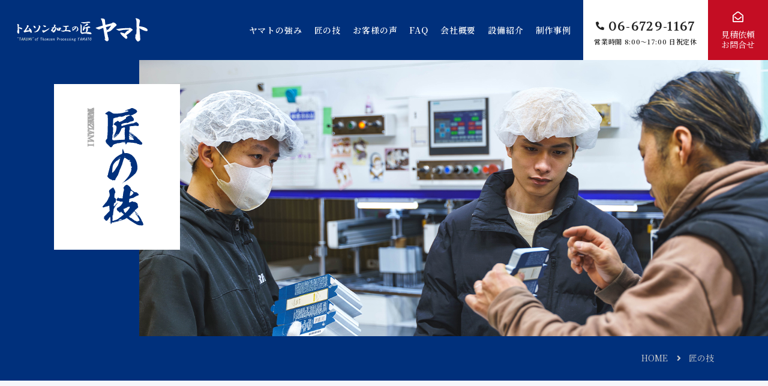

--- FILE ---
content_type: text/html; charset=UTF-8
request_url: https://yamatoshiko.com/waza/
body_size: 11774
content:
<!DOCTYPE html>
<html lang="ja">
<head>

<meta charset="UTF-8">
<meta name="viewport" content="width=device-width">
<meta name="format-detection" content="telephone=no">

<link rel="pingback" href="https://yamatoshiko.com/wp/xmlrpc.php">

<meta name="viewport" content="width=device-width">
<meta name="format-detection" content="telephone=no">

<link rel="stylesheet" href="https://yamatoshiko.com/wp/wp-content/themes/stepupweb/assets/css/initialize.css">
<link rel="stylesheet" href="https://yamatoshiko.com/wp/wp-content/themes/stepupweb/assets/css/template.css">
<link rel="stylesheet" href="https://yamatoshiko.com/wp/wp-content/themes/stepupweb/assets/css/common.css">
<link rel="stylesheet" href="https://yamatoshiko.com/wp/wp-content/themes/stepupweb/assets/css/content.css">
<link rel="stylesheet" href="https://yamatoshiko.com/wp/wp-content/themes/stepupweb/assets/css/font-awesome5.css">
<script>
window.WebFontConfig = {
	google: {
		families: ['Volkhov:wght@400;700']
	},
	custom: {
		families: ['Noto Serif JP'],
		urls: ['https://fonts.googleapis.com/css2?family=Noto+Serif+JP:wght@400;600&display=swap']
	},
	active: function() {
		sessionStorage.fonts = true;
	}
};

(function() {
	var wf = document.createElement('script');
	wf.src = 'https://ajax.googleapis.com/ajax/libs/webfont/1.6.26/webfont.js';
	wf.type = 'text/javascript';
	wf.async = 'true';
	var s = document.getElementsByTagName('script')[0];
	s.parentNode.insertBefore(wf, s);
})();
</script>
<noscript>
	<link href="https://fonts.googleapis.com/css2?family=Volkhov:wght@400;700&display=swap" rel="stylesheet">
	<link href="https://fonts.googleapis.com/css2?family=Noto+Serif+JP:wght@400;600&display=swap" rel="stylesheet">
</noscript>
<link rel="stylesheet" href="https://yamatoshiko.com/wp/wp-content/themes/stepupweb/assets/css/waza.css">
<title>匠の技 | 薄紙加工 関西一、トムソン加工の匠 &#8211; 株式会社 ヤマト紙工</title>
<meta name='robots' content='max-image-preview:large' />
<link rel="icon" href="https://yamatoshiko.com/wp/wp-content/uploads/2020/07/favicon.ico">
<link rel="apple-touch-icon" href="https://yamatoshiko.com/wp/wp-content/uploads/2020/07/apple-touch-icon.png">
<meta name="description" content="東大阪市のトムソン加工屋、株式会社ヤマト紙工です。最新鋭の機械設備を揃え、薄紙加工を得意としています。機械のみに頼らず、職人の高い技術力で丁寧かつ完璧に仕事をこなしていきます。">
<meta name="keywords" content="">
<link rel='dns-prefetch' href='//stats.wp.com' />
<link rel="alternate" title="oEmbed (JSON)" type="application/json+oembed" href="https://yamatoshiko.com/wp-json/oembed/1.0/embed?url=https%3A%2F%2Fyamatoshiko.com%2Fwaza%2F" />
<link rel="alternate" title="oEmbed (XML)" type="text/xml+oembed" href="https://yamatoshiko.com/wp-json/oembed/1.0/embed?url=https%3A%2F%2Fyamatoshiko.com%2Fwaza%2F&#038;format=xml" />
<style id='wp-img-auto-sizes-contain-inline-css' type='text/css'>
img:is([sizes=auto i],[sizes^="auto," i]){contain-intrinsic-size:3000px 1500px}
/*# sourceURL=wp-img-auto-sizes-contain-inline-css */
</style>
<style id='wp-emoji-styles-inline-css' type='text/css'>

	img.wp-smiley, img.emoji {
		display: inline !important;
		border: none !important;
		box-shadow: none !important;
		height: 1em !important;
		width: 1em !important;
		margin: 0 0.07em !important;
		vertical-align: -0.1em !important;
		background: none !important;
		padding: 0 !important;
	}
/*# sourceURL=wp-emoji-styles-inline-css */
</style>
<style id='wp-block-library-inline-css' type='text/css'>
:root{--wp-block-synced-color:#7a00df;--wp-block-synced-color--rgb:122,0,223;--wp-bound-block-color:var(--wp-block-synced-color);--wp-editor-canvas-background:#ddd;--wp-admin-theme-color:#007cba;--wp-admin-theme-color--rgb:0,124,186;--wp-admin-theme-color-darker-10:#006ba1;--wp-admin-theme-color-darker-10--rgb:0,107,160.5;--wp-admin-theme-color-darker-20:#005a87;--wp-admin-theme-color-darker-20--rgb:0,90,135;--wp-admin-border-width-focus:2px}@media (min-resolution:192dpi){:root{--wp-admin-border-width-focus:1.5px}}.wp-element-button{cursor:pointer}:root .has-very-light-gray-background-color{background-color:#eee}:root .has-very-dark-gray-background-color{background-color:#313131}:root .has-very-light-gray-color{color:#eee}:root .has-very-dark-gray-color{color:#313131}:root .has-vivid-green-cyan-to-vivid-cyan-blue-gradient-background{background:linear-gradient(135deg,#00d084,#0693e3)}:root .has-purple-crush-gradient-background{background:linear-gradient(135deg,#34e2e4,#4721fb 50%,#ab1dfe)}:root .has-hazy-dawn-gradient-background{background:linear-gradient(135deg,#faaca8,#dad0ec)}:root .has-subdued-olive-gradient-background{background:linear-gradient(135deg,#fafae1,#67a671)}:root .has-atomic-cream-gradient-background{background:linear-gradient(135deg,#fdd79a,#004a59)}:root .has-nightshade-gradient-background{background:linear-gradient(135deg,#330968,#31cdcf)}:root .has-midnight-gradient-background{background:linear-gradient(135deg,#020381,#2874fc)}:root{--wp--preset--font-size--normal:16px;--wp--preset--font-size--huge:42px}.has-regular-font-size{font-size:1em}.has-larger-font-size{font-size:2.625em}.has-normal-font-size{font-size:var(--wp--preset--font-size--normal)}.has-huge-font-size{font-size:var(--wp--preset--font-size--huge)}.has-text-align-center{text-align:center}.has-text-align-left{text-align:left}.has-text-align-right{text-align:right}.has-fit-text{white-space:nowrap!important}#end-resizable-editor-section{display:none}.aligncenter{clear:both}.items-justified-left{justify-content:flex-start}.items-justified-center{justify-content:center}.items-justified-right{justify-content:flex-end}.items-justified-space-between{justify-content:space-between}.screen-reader-text{border:0;clip-path:inset(50%);height:1px;margin:-1px;overflow:hidden;padding:0;position:absolute;width:1px;word-wrap:normal!important}.screen-reader-text:focus{background-color:#ddd;clip-path:none;color:#444;display:block;font-size:1em;height:auto;left:5px;line-height:normal;padding:15px 23px 14px;text-decoration:none;top:5px;width:auto;z-index:100000}html :where(.has-border-color){border-style:solid}html :where([style*=border-top-color]){border-top-style:solid}html :where([style*=border-right-color]){border-right-style:solid}html :where([style*=border-bottom-color]){border-bottom-style:solid}html :where([style*=border-left-color]){border-left-style:solid}html :where([style*=border-width]){border-style:solid}html :where([style*=border-top-width]){border-top-style:solid}html :where([style*=border-right-width]){border-right-style:solid}html :where([style*=border-bottom-width]){border-bottom-style:solid}html :where([style*=border-left-width]){border-left-style:solid}html :where(img[class*=wp-image-]){height:auto;max-width:100%}:where(figure){margin:0 0 1em}html :where(.is-position-sticky){--wp-admin--admin-bar--position-offset:var(--wp-admin--admin-bar--height,0px)}@media screen and (max-width:600px){html :where(.is-position-sticky){--wp-admin--admin-bar--position-offset:0px}}

/*# sourceURL=wp-block-library-inline-css */
</style><style id='global-styles-inline-css' type='text/css'>
:root{--wp--preset--aspect-ratio--square: 1;--wp--preset--aspect-ratio--4-3: 4/3;--wp--preset--aspect-ratio--3-4: 3/4;--wp--preset--aspect-ratio--3-2: 3/2;--wp--preset--aspect-ratio--2-3: 2/3;--wp--preset--aspect-ratio--16-9: 16/9;--wp--preset--aspect-ratio--9-16: 9/16;--wp--preset--color--black: #000000;--wp--preset--color--cyan-bluish-gray: #abb8c3;--wp--preset--color--white: #ffffff;--wp--preset--color--pale-pink: #f78da7;--wp--preset--color--vivid-red: #cf2e2e;--wp--preset--color--luminous-vivid-orange: #ff6900;--wp--preset--color--luminous-vivid-amber: #fcb900;--wp--preset--color--light-green-cyan: #7bdcb5;--wp--preset--color--vivid-green-cyan: #00d084;--wp--preset--color--pale-cyan-blue: #8ed1fc;--wp--preset--color--vivid-cyan-blue: #0693e3;--wp--preset--color--vivid-purple: #9b51e0;--wp--preset--gradient--vivid-cyan-blue-to-vivid-purple: linear-gradient(135deg,rgb(6,147,227) 0%,rgb(155,81,224) 100%);--wp--preset--gradient--light-green-cyan-to-vivid-green-cyan: linear-gradient(135deg,rgb(122,220,180) 0%,rgb(0,208,130) 100%);--wp--preset--gradient--luminous-vivid-amber-to-luminous-vivid-orange: linear-gradient(135deg,rgb(252,185,0) 0%,rgb(255,105,0) 100%);--wp--preset--gradient--luminous-vivid-orange-to-vivid-red: linear-gradient(135deg,rgb(255,105,0) 0%,rgb(207,46,46) 100%);--wp--preset--gradient--very-light-gray-to-cyan-bluish-gray: linear-gradient(135deg,rgb(238,238,238) 0%,rgb(169,184,195) 100%);--wp--preset--gradient--cool-to-warm-spectrum: linear-gradient(135deg,rgb(74,234,220) 0%,rgb(151,120,209) 20%,rgb(207,42,186) 40%,rgb(238,44,130) 60%,rgb(251,105,98) 80%,rgb(254,248,76) 100%);--wp--preset--gradient--blush-light-purple: linear-gradient(135deg,rgb(255,206,236) 0%,rgb(152,150,240) 100%);--wp--preset--gradient--blush-bordeaux: linear-gradient(135deg,rgb(254,205,165) 0%,rgb(254,45,45) 50%,rgb(107,0,62) 100%);--wp--preset--gradient--luminous-dusk: linear-gradient(135deg,rgb(255,203,112) 0%,rgb(199,81,192) 50%,rgb(65,88,208) 100%);--wp--preset--gradient--pale-ocean: linear-gradient(135deg,rgb(255,245,203) 0%,rgb(182,227,212) 50%,rgb(51,167,181) 100%);--wp--preset--gradient--electric-grass: linear-gradient(135deg,rgb(202,248,128) 0%,rgb(113,206,126) 100%);--wp--preset--gradient--midnight: linear-gradient(135deg,rgb(2,3,129) 0%,rgb(40,116,252) 100%);--wp--preset--font-size--small: 13px;--wp--preset--font-size--medium: 20px;--wp--preset--font-size--large: 36px;--wp--preset--font-size--x-large: 42px;--wp--preset--spacing--20: 0.44rem;--wp--preset--spacing--30: 0.67rem;--wp--preset--spacing--40: 1rem;--wp--preset--spacing--50: 1.5rem;--wp--preset--spacing--60: 2.25rem;--wp--preset--spacing--70: 3.38rem;--wp--preset--spacing--80: 5.06rem;--wp--preset--shadow--natural: 6px 6px 9px rgba(0, 0, 0, 0.2);--wp--preset--shadow--deep: 12px 12px 50px rgba(0, 0, 0, 0.4);--wp--preset--shadow--sharp: 6px 6px 0px rgba(0, 0, 0, 0.2);--wp--preset--shadow--outlined: 6px 6px 0px -3px rgb(255, 255, 255), 6px 6px rgb(0, 0, 0);--wp--preset--shadow--crisp: 6px 6px 0px rgb(0, 0, 0);}:where(.is-layout-flex){gap: 0.5em;}:where(.is-layout-grid){gap: 0.5em;}body .is-layout-flex{display: flex;}.is-layout-flex{flex-wrap: wrap;align-items: center;}.is-layout-flex > :is(*, div){margin: 0;}body .is-layout-grid{display: grid;}.is-layout-grid > :is(*, div){margin: 0;}:where(.wp-block-columns.is-layout-flex){gap: 2em;}:where(.wp-block-columns.is-layout-grid){gap: 2em;}:where(.wp-block-post-template.is-layout-flex){gap: 1.25em;}:where(.wp-block-post-template.is-layout-grid){gap: 1.25em;}.has-black-color{color: var(--wp--preset--color--black) !important;}.has-cyan-bluish-gray-color{color: var(--wp--preset--color--cyan-bluish-gray) !important;}.has-white-color{color: var(--wp--preset--color--white) !important;}.has-pale-pink-color{color: var(--wp--preset--color--pale-pink) !important;}.has-vivid-red-color{color: var(--wp--preset--color--vivid-red) !important;}.has-luminous-vivid-orange-color{color: var(--wp--preset--color--luminous-vivid-orange) !important;}.has-luminous-vivid-amber-color{color: var(--wp--preset--color--luminous-vivid-amber) !important;}.has-light-green-cyan-color{color: var(--wp--preset--color--light-green-cyan) !important;}.has-vivid-green-cyan-color{color: var(--wp--preset--color--vivid-green-cyan) !important;}.has-pale-cyan-blue-color{color: var(--wp--preset--color--pale-cyan-blue) !important;}.has-vivid-cyan-blue-color{color: var(--wp--preset--color--vivid-cyan-blue) !important;}.has-vivid-purple-color{color: var(--wp--preset--color--vivid-purple) !important;}.has-black-background-color{background-color: var(--wp--preset--color--black) !important;}.has-cyan-bluish-gray-background-color{background-color: var(--wp--preset--color--cyan-bluish-gray) !important;}.has-white-background-color{background-color: var(--wp--preset--color--white) !important;}.has-pale-pink-background-color{background-color: var(--wp--preset--color--pale-pink) !important;}.has-vivid-red-background-color{background-color: var(--wp--preset--color--vivid-red) !important;}.has-luminous-vivid-orange-background-color{background-color: var(--wp--preset--color--luminous-vivid-orange) !important;}.has-luminous-vivid-amber-background-color{background-color: var(--wp--preset--color--luminous-vivid-amber) !important;}.has-light-green-cyan-background-color{background-color: var(--wp--preset--color--light-green-cyan) !important;}.has-vivid-green-cyan-background-color{background-color: var(--wp--preset--color--vivid-green-cyan) !important;}.has-pale-cyan-blue-background-color{background-color: var(--wp--preset--color--pale-cyan-blue) !important;}.has-vivid-cyan-blue-background-color{background-color: var(--wp--preset--color--vivid-cyan-blue) !important;}.has-vivid-purple-background-color{background-color: var(--wp--preset--color--vivid-purple) !important;}.has-black-border-color{border-color: var(--wp--preset--color--black) !important;}.has-cyan-bluish-gray-border-color{border-color: var(--wp--preset--color--cyan-bluish-gray) !important;}.has-white-border-color{border-color: var(--wp--preset--color--white) !important;}.has-pale-pink-border-color{border-color: var(--wp--preset--color--pale-pink) !important;}.has-vivid-red-border-color{border-color: var(--wp--preset--color--vivid-red) !important;}.has-luminous-vivid-orange-border-color{border-color: var(--wp--preset--color--luminous-vivid-orange) !important;}.has-luminous-vivid-amber-border-color{border-color: var(--wp--preset--color--luminous-vivid-amber) !important;}.has-light-green-cyan-border-color{border-color: var(--wp--preset--color--light-green-cyan) !important;}.has-vivid-green-cyan-border-color{border-color: var(--wp--preset--color--vivid-green-cyan) !important;}.has-pale-cyan-blue-border-color{border-color: var(--wp--preset--color--pale-cyan-blue) !important;}.has-vivid-cyan-blue-border-color{border-color: var(--wp--preset--color--vivid-cyan-blue) !important;}.has-vivid-purple-border-color{border-color: var(--wp--preset--color--vivid-purple) !important;}.has-vivid-cyan-blue-to-vivid-purple-gradient-background{background: var(--wp--preset--gradient--vivid-cyan-blue-to-vivid-purple) !important;}.has-light-green-cyan-to-vivid-green-cyan-gradient-background{background: var(--wp--preset--gradient--light-green-cyan-to-vivid-green-cyan) !important;}.has-luminous-vivid-amber-to-luminous-vivid-orange-gradient-background{background: var(--wp--preset--gradient--luminous-vivid-amber-to-luminous-vivid-orange) !important;}.has-luminous-vivid-orange-to-vivid-red-gradient-background{background: var(--wp--preset--gradient--luminous-vivid-orange-to-vivid-red) !important;}.has-very-light-gray-to-cyan-bluish-gray-gradient-background{background: var(--wp--preset--gradient--very-light-gray-to-cyan-bluish-gray) !important;}.has-cool-to-warm-spectrum-gradient-background{background: var(--wp--preset--gradient--cool-to-warm-spectrum) !important;}.has-blush-light-purple-gradient-background{background: var(--wp--preset--gradient--blush-light-purple) !important;}.has-blush-bordeaux-gradient-background{background: var(--wp--preset--gradient--blush-bordeaux) !important;}.has-luminous-dusk-gradient-background{background: var(--wp--preset--gradient--luminous-dusk) !important;}.has-pale-ocean-gradient-background{background: var(--wp--preset--gradient--pale-ocean) !important;}.has-electric-grass-gradient-background{background: var(--wp--preset--gradient--electric-grass) !important;}.has-midnight-gradient-background{background: var(--wp--preset--gradient--midnight) !important;}.has-small-font-size{font-size: var(--wp--preset--font-size--small) !important;}.has-medium-font-size{font-size: var(--wp--preset--font-size--medium) !important;}.has-large-font-size{font-size: var(--wp--preset--font-size--large) !important;}.has-x-large-font-size{font-size: var(--wp--preset--font-size--x-large) !important;}
/*# sourceURL=global-styles-inline-css */
</style>

<style id='classic-theme-styles-inline-css' type='text/css'>
/*! This file is auto-generated */
.wp-block-button__link{color:#fff;background-color:#32373c;border-radius:9999px;box-shadow:none;text-decoration:none;padding:calc(.667em + 2px) calc(1.333em + 2px);font-size:1.125em}.wp-block-file__button{background:#32373c;color:#fff;text-decoration:none}
/*# sourceURL=/wp-includes/css/classic-themes.min.css */
</style>
<link rel="https://api.w.org/" href="https://yamatoshiko.com/wp-json/" /><link rel="alternate" title="JSON" type="application/json" href="https://yamatoshiko.com/wp-json/wp/v2/pages/11" /><link rel="canonical" href="https://yamatoshiko.com/waza/" />
	<style>img#wpstats{display:none}</style>
		<!-- Analytics by WP Statistics - https://wp-statistics.com -->
<!-- Google tag (gtag.js) -->
<script async src="https://www.googletagmanager.com/gtag/js?id=G-TK9ZDM9RG6"></script>
<script>
  window.dataLayer = window.dataLayer || [];
  function gtag(){dataLayer.push(arguments);}
  gtag('js', new Date());

  gtag('config', 'G-TK9ZDM9RG6');
</script>
<link rel="icon" href="https://yamatoshiko.com/wp/wp-content/uploads/2020/07/apple-touch-icon-150x150.png" sizes="32x32" />
<link rel="icon" href="https://yamatoshiko.com/wp/wp-content/uploads/2020/07/apple-touch-icon.png" sizes="192x192" />
<link rel="apple-touch-icon" href="https://yamatoshiko.com/wp/wp-content/uploads/2020/07/apple-touch-icon.png" />
<meta name="msapplication-TileImage" content="https://yamatoshiko.com/wp/wp-content/uploads/2020/07/apple-touch-icon.png" />
</head>
<body>

<div class="sitewrap"><!-- sitewrap -->



<!-- header -->
<header id="header">
	<div class="header_inner flex flex-aic flex-jcsb">
		
		
		<div id="logo"><a href="https://yamatoshiko.com/"><img src="https://yamatoshiko.com/wp/wp-content/themes/stepupweb/assets/img/common/logo.svg" alt="ヤマト紙工"></a></div>
		
		<!--gnav-->
		<nav id="gnav">
			<div class="gnavwrap flex flex-wrap">
				<ul class="gnav flex">
					<li><a href="https://yamatoshiko.com/aboutus/">ヤマトの強み</a></li>
					<li><a href="https://yamatoshiko.com/waza/">匠の技</a></li>
					<li><a href="https://yamatoshiko.com/voice/">お客様の声</a></li>
					<li><a href="https://yamatoshiko.com/faq/">FAQ</a></li>
					<li><a href="https://yamatoshiko.com/outline/">会社概要</a></li>
					<li><a href="https://yamatoshiko.com/facilities/">設備紹介</a></li>
                    <li><a href="https://yamatoshiko.com/works/">制作事例</a></li>
				</ul>
				<div class="telbox">
					<a href="tel:0667291167" class="tel flex flex-col flex-jcc flex-aic">
						<span class="tel-num en">06-6729-1167</span>
						<span class="tel-txt">営業時間 8:00～17:00 日祝定休</span>
					</a>
				</div>
				<div class="cntbtn">
					<a href="https://yamatoshiko.com/contact/" class="flex flex-col flex-aic flex-jcc ico-env">見積依頼<br>お問合せ</a>
				</div>
			</div>
		</nav>
		<!--//gnav-->
		
		<div id="menubtn">
			<button type="button">
				<span></span>
				<span></span>
				<span></span>
			</button>
		</div>
		
		
	</div>
</header>
<!-- //header -->
	
	
	
<div id="fixedNav" class="sp">
	<ul class="navlist flex">
		<li class="tel"><a href="tel:0667291167"><span class="tel-num en">06-6729-1167</span></a></li>
		<li class="cnt"><a href="https://yamatoshiko.com/contact/" class="ico-env">見積依頼・お問合せ</a></li>
	</ul>
</div>
	
	
	
<!-- contents -->
<div id="contents">
	
	
<!-- main -->
<main id="main" class="main">

	
	


    <!-- wazaSec -->
    <section id="wazaSec" class="space-btm">


        <!-- pagettl -->
        <div id="pagettl" class="waza">
            <div class="wrap flex flex-aifs">
                <div class="ttlbox">
                    <h1 class="pagettl flex flex-jcc" data-en="TAKUMI NO WAZA"><img decoding="async" src="https://yamatoshiko.com/wp/wp-content/themes/stepupweb/assets/img/pagettl/pagettl_txt_waza.svg" class="ttl-waza" alt="匠の技"></h1>
                </div>
            </div>
        </div>
        <!-- //pagettl -->


        <div id="topicpath"><ol><li><a href="https://yamatoshiko.com/">HOME</a></li><li>匠の技</li></ol></div>


        <!--wazaList-->
        <section id="wazaList" class="wrap scrolltop">
            <h2>トムソン加工一覧</h2>
            <ul class="wazalist noicon">
                <li id="papertape" class="flex flex-wrap flex-jcsb">
                    <div class="phtbox"><img decoding="async" src="https://yamatoshiko.com/wp/wp-content/themes/stepupweb/assets/img/waza/waza_wazalist_img00.webp" alt=""></div>
                    <div class="txtbox">
                        <h3><span class="marker">紙垂・御幣</span></h3>
                        <p>紙垂（しで）・御幣（ごへい）を、現物サンプルから忠実に再現いたします。</p>
                        <p>素材や折り方、寸法など細部まで丁寧に確認し、高品質な仕上がりを実現。神社・寺院・地域行事など、用途に応じた仕様変更にも柔軟に対応いたします。</p>
                        <p>少量から大量ロットまで承ります。</p>
                    </div>
                </li>
                <li id="perforation" class="flex flex-wrap flex-jcsb">
                    <div class="phtbox"><img decoding="async" src="https://yamatoshiko.com/wp/wp-content/themes/stepupweb/assets/img/waza/waza_wazalist_img01.webp" alt=""></div>
                    <div class="txtbox">
                        <h3><span class="marker">ミシン目</span></h3>
                        <p>ヤマトの受注構成の3割を占める薄紙加工のひとつ。</p>
                        <p>主に葉書や申込書、クーポン券などの切り取りに使用する加工です。ミシン目入れ後の加工（断裁、製本など）がしやすいように、いかに刷本が波打ちしないようにするのがヤマトの得意分野のひとつです。薄紙であっても品質を落とさず加工することができます。</p>
                    </div>
                </li>
                <li id="micro" class="flex flex-wrap flex-jcsb">
                    <div class="phtbox"><img decoding="async" src="https://yamatoshiko.com/wp/wp-content/themes/stepupweb/assets/img/waza/waza_wazalist_img02.webp" alt=""></div>
                    <div class="txtbox">
                        <h3><span class="marker">マイクロミシン</span></h3>
                        <p>主にプライスカードや葉書、申込書等の切取に使用します。<br class="pc">通常のミシンとの違いは、目が細かいところです。</p>
                        <p>※カット0.35×アンカット0.15mmと非常に細かいミシン刃のことを言います。</p>
                    </div>
                </li>
                <li id="envelope" class="flex flex-wrap flex-jcsb">
                    <div class="phtbox"><img decoding="async" src="https://yamatoshiko.com/wp/wp-content/themes/stepupweb/assets/img/waza/waza_wazalist_img03.webp" alt=""></div>
                    <div class="txtbox">
                        <h3><span class="marker">封筒DM・保存袋（マチ付）、メーラーDM</span></h3>
                        <p>ヤマトの受注構成の3割を占める薄紙加工のひとつ。<br class="pc">他にない、何かインパクトを与える、そういったオリジナル封筒DMなどに使用します。</p>
                        <div class="examplist">
                            <p class="fwb">加工例</p> 
                            <ul>
                                <li>フタ部分や底部分にジッパーミシン</li>
                                <li>フタ部分が変形</li>
                                <li>封筒型に抜くのと同時に、変形窓寸法を抜き、折罫を入れる</li>
                                <li>和紙・トレーシングペーパーを使用した封筒</li>
                            </ul>
                        </div>
                        <p>ヤマトには、様々な形状の木型がございますので幅広い加工対応が可能です。</p>
                    </div>
                </li>
                <li id="holder" class="flex flex-wrap flex-jcsb">
                    <div class="phtbox"><img decoding="async" src="https://yamatoshiko.com/wp/wp-content/themes/stepupweb/assets/img/waza/waza_wazalist_img04.webp" alt=""></div>
                    <div class="txtbox">
                        <h3><span class="marker">ペーパーホルダー（ファイル）</span></h3>
                        <p>主に会社案内やカタログの表紙に使用。当社には様々な形状の木型があります。<br class="pc">（1つポケット、2つポケット、名刺差し込みの切込が有り無し、1丁型、2丁型など）</p>
                        <p>トムソン抜き後、小ロットの場合は両面テープなどで手貼りし、機械貼りも可能。</p>
                    </div>
                </li>
                <li id="paper" class="flex flex-wrap flex-jcsb">
                    <div class="phtbox"><img decoding="async" src="https://yamatoshiko.com/wp/wp-content/themes/stepupweb/assets/img/waza/waza_wazalist_img05.webp" alt=""></div>
                    <div class="txtbox">
                        <h3><span class="marker">ペーパークラフト</span></h3>
                        <p>１枚の紙から大きさ、色、形の部品を切ったり折ったりして立体的に造形することできます。<br class="pc">飛行機やPR建造物、昆虫など。</p>
                    </div>
                </li>
                <li id="halfcut" class="flex flex-wrap flex-jcsb">
                    <div class="phtbox"><img decoding="async" src="https://yamatoshiko.com/wp/wp-content/themes/stepupweb/assets/img/waza/waza_wazalist_img06.webp" alt=""></div>
                    <div class="txtbox">
                        <h3><span class="marker">ハーフカット</span></h3>
                        <p>主にステッカーやオリジナルシール、ラベルに使用します。<br class="pc">剥離紙はカットせず、表面素材だけをカットします。</p>
                    </div>
                </li>
                <li id="foldline" class="flex flex-wrap flex-jcsb">
                    <div class="phtbox"><img decoding="async" src="https://yamatoshiko.com/wp/wp-content/themes/stepupweb/assets/img/waza/waza_wazalist_img07.webp" alt=""></div>
                    <div class="txtbox">
                        <h3><span class="marker">折り筋入れ</span></h3>
                        <p>手折、機械折しやすいようにスジを入れる。使用用途をイメージし、紙目・紙厚に応じていかに折りやすくするか、ヤマトの得意分野のひとつ。</p>
                    </div>
                </li>
                <li id="heading" class="flex flex-wrap flex-jcsb">
                    <div class="phtbox"><img decoding="async" src="https://yamatoshiko.com/wp/wp-content/themes/stepupweb/assets/img/waza/waza_wazalist_img08.webp" alt=""></div>
                    <div class="txtbox">
                        <h3><span class="marker">見出し・インデックス</span></h3>
                        <p>項目別の見出し部分を少しずつずらしてつけます。<br class="pc">主にカタログや会社案内、ファイリングなどに使用します。</p>
                    </div>
                </li>
                <li id="package" class="flex flex-wrap flex-jcsb">
                    <div class="phtbox"><img decoding="async" src="https://yamatoshiko.com/wp/wp-content/themes/stepupweb/assets/img/waza/waza_wazalist_img09.webp" alt=""></div>
                    <div class="txtbox">
                        <h3><span class="marker">パッケージ、台紙</span></h3>
                        <p>一般的にトムソン加工で代表される厚紙加工。<br class="pc">キャラメル箱、ワンタッチ箱、組箱（身蓋）など形状は様々。</p>
                    </div>
                </li>
                <li id="stripping" class="flex flex-wrap flex-jcsb">
                    <div class="phtbox"><img decoding="async" src="https://yamatoshiko.com/wp/wp-content/themes/stepupweb/assets/img/waza/waza_wazalist_img10.webp" alt=""></div>
                    <div class="txtbox">
                        <h3><span class="marker">ストリッピング(穴の抜落し)</span></h3>
                        <p>プレス後、手作業では困難な抜き穴をトムソン機で抜き落とします。<br class="pc">丸穴や窓を抜き落とします。</p>
                    </div>
                </li>
            </ul>
        </section>
        <!-- //wazaList -->

        
        <!-- wazaSample -->
        <section id="wazaSample" class="wrap">
            <h2>サンプル・試作品</h2>
            <p class="ctr-pc">受注前のイメージ作りや受注後の仕上がりイメージ確認に、サンプル制作も承っております。まずはお問い合わせください。</p>
            <ol class="flowlist">
                <li>
                    <figure class="pht"><img decoding="async" src="https://yamatoshiko.com/wp/wp-content/themes/stepupweb/assets/img/waza/waza_sample_img01.webp" alt=""></figure>
                    <h3 class="ttl">展開図</h3>
                    <p>サンプルやラフ画など展開図がない状態からでも設計します。</p>
                </li>
                <li>
                    <figure class="pht"><img decoding="async" src="https://yamatoshiko.com/wp/wp-content/themes/stepupweb/assets/img/waza/waza_sample_img02.webp" alt=""></figure>
                    <h3 class="ttl">サンプル作成</h3>
                    <p>ホワイトサンプルで形状確認します。</p>
                </li>
                <li>
                    <figure class="pht"><img decoding="async" src="https://yamatoshiko.com/wp/wp-content/themes/stepupweb/assets/img/waza/waza_sample_img03.webp" alt=""></figure>
                    <h3 class="ttl">本紙校正・校正刷り</h3>
                    <p>実際の本紙に印刷刷る本紙校正や本機校正も行い最終確認をします。</p>
                </li>
                <li>
                    <figure class="pht"><img decoding="async" src="https://yamatoshiko.com/wp/wp-content/themes/stepupweb/assets/img/waza/waza_sample_img04.webp" alt=""></figure>
                    <h3 class="ttl">本作成</h3>
                    <p>校正で最終確認できたら木型作成や本制作に進みます。</p>
                </li>
            </ol>
            <div class="pricebox">
                <table class="tbl-ptn1 tbl-fixed ctr">
                    <tr>
                        <th>色校正</th>
                        <td>5,000円～</td>
                    </tr>
                    <tr>
                        <th>ホワイトサンプル作成</th>
                        <td>5,000円～</td>
                    </tr>
                    <tr>
                        <th>デザイン提案</th>
                        <td>20,000円～</td>
                    </tr>
                </table>
                <p class="note">必要数量、色数、デザイン、形状、パーツ数、サイズ等によって、費用は変動します。詳しくはお問い合わせください。</p>
            </div>
        </section>
        <!-- //wazaSample -->
        
        
        <!-- wazaStrengths -->
        <section id="wazaStrengths" class="wrap">
            <div class="box flex flex-wrap flex-jcsb flex-aic">
                <div class="phtbox"><img decoding="async" src="https://yamatoshiko.com/wp/wp-content/themes/stepupweb/assets/img/waza/waza_strengths_img01.webp" alt="ネット販売支援や物流対応まで“ワンストップの強み”"></div>
                <div class="txtbox">
                    <h2 class="noptn">トムソン加工＋アッセンブルのワンストップ対応</h2>
                    <p>外注レスの一貫体制で、小ロット・短納期・低コスト・高品質を実現します。</p>
                    <p>商品の袋入れ・ラベル貼りなどの後加工はもちろん、Amazon FBA向けのセット組や、納品代行にも対応。印刷物をそのままFBA倉庫へ送れる効率的な仕組みで、ネット販売を強力にサポートします。</p>
                </div>
            </div>
        </section>
        <!-- //wazaStrengths -->
        
        
    </section>
    <!-- //wazaSec -->



</main>
<!-- //main -->
	
	
	
	
	
</div>
<!-- //contents -->
	
	
	
<!-- footer -->
<footer id="footer">
	
	
	<div id="footercta">
		<div class="wrap">
			<div class="pht">
                <img src="https://yamatoshiko.com/wp/wp-content/themes/stepupweb/assets/img/common/footer_contactbox_pc.png" alt="トムソン加工ならなんでもおまかせあれ！" class="pc">
                <img src="https://yamatoshiko.com/wp/wp-content/themes/stepupweb/assets/img/common/footer_contactbox_sp.png" alt="トムソン加工ならなんでもおまかせあれ！" class="sp">
			</div>
			<div class="ctabox flex flex-wrap flex-jcfe">
				<div class="telbox">
					<a href="tel:0667291167" class="tel">
						<span class="tel-num en">06-6729-1167</span>
						<span class="tel-txt">営業時間 8:00～17:00 日祝定休</span>
					</a>
				</div>
				<ul class="ctalist flex">
                    <li><a href="https://yamatoshiko.com/contact/" class="ico-env">見積もり依頼・お問い合わせ</a></li>
                </ul>
			</div>
		</div>
	</div>
	
	<!-- footerSitemap -->
	<div id="footerSitemap">
		
		
		<div class="sitemaparea wrap flex flex-wrap flex-aifs flex-jcsb">
			<ul class="sitemaplist flex flex-wrap">
				<li><a href="https://yamatoshiko.com/">HOME</a></li>
			</ul>
			<ul class="sitemaplist flex flex-wrap">
				<li><a href="https://yamatoshiko.com/aboutus/">ヤマトの強み</a></li>
				<li><a href="https://yamatoshiko.com/waza/">匠の技</a></li>
				<li><a href="https://yamatoshiko.com/voice/">お客様の声</a></li>
				<li><a href="https://yamatoshiko.com/faq/">FAQ</a></li>
			</ul>
			<ul class="sitemaplist flex flex-wrap">
				<li><a href="https://yamatoshiko.com/outline/">会社概要</a></li>
				<li><a href="https://yamatoshiko.com/facilities/">設備紹介</a></li>
                <li><a href="https://yamatoshiko.com/works/">制作事例</a></li>
				<li><a href="https://yamatoshiko.com/recruit/">仲間募集</a></li>
			</ul>
			<ul class="sitemaplist flex flex-wrap">
				<li><a href="https://yamatoshiko.com/blog/">匠のブログ</a></li>
				<li><a href="https://yamatoshiko.com/tips/">トムソン豆知識</a></li>
				<li><a href="https://yamatoshiko.com/news/">新着情報</a></li>
			</ul>
			<ul class="sitemaplist flex flex-wrap">
				<li><a href="https://yamatoshiko.com/contact/">見積もり依頼・お問い合わせ</a></li>
				<li><a href="https://yamatoshiko.com/privacy/">プライバシーポリシー</a></li>
				<li><a href="https://yamatoshiko.com/sitemap/">サイトマップ</a></li>
			</ul>
		</div>
		
		
	</div>
	<!-- //footerSitemap -->
	
	<!-- footerInfo -->
	<div id="footerInfo">
		
		
		<div class="infobox wrap flex flex-wrap flex-jcsb">
			<address>
				<span class="name">株式会社 ヤマト紙工</span>
				<span class="add">大阪府東大阪市岸田堂西1-2-12</span>
				<span>TEL 06-6729-1167　FAX 06-6720-3428</span>
			</address>
			<div class="copy">
				<p><small>Copyright&copy; 2020 YAMATO.</small></p>
			</div>
		</div>
		
		
	</div>
	<!-- //footerInfo -->
	
	<div id="pagetop"><a href="#"><i></i></a></div>
	
	
</footer>
<!-- //footer -->


<!-- //sitewrap --></div>


<script src="https://ajax.googleapis.com/ajax/libs/jquery/2.2.4/jquery.min.js"></script>
<script>window.jQuery || document.write('<script src="https://yamatoshiko.com/wp/wp-content/themes/stepupweb/assets/js/jquery-2.2.4.min.js"><\/script>')</script>
<script src="https://yamatoshiko.com/wp/wp-content/themes/stepupweb/assets/js/script.js"></script>
<script type="speculationrules">
{"prefetch":[{"source":"document","where":{"and":[{"href_matches":"/*"},{"not":{"href_matches":["/wp/wp-*.php","/wp/wp-admin/*","/wp/wp-content/uploads/*","/wp/wp-content/*","/wp/wp-content/plugins/*","/wp/wp-content/themes/stepupweb/*","/*\\?(.+)"]}},{"not":{"selector_matches":"a[rel~=\"nofollow\"]"}},{"not":{"selector_matches":".no-prefetch, .no-prefetch a"}}]},"eagerness":"conservative"}]}
</script>

<script type="text/javascript" id="wp-statistics-tracker-js-extra">
/* <![CDATA[ */
var WP_Statistics_Tracker_Object = {"requestUrl":"https://yamatoshiko.com/wp","ajaxUrl":"https://yamatoshiko.com/wp/wp-admin/admin-ajax.php","hitParams":{"wp_statistics_hit":1,"source_type":"page","source_id":11,"search_query":"","signature":"dadb790772d5c3d9177bc61462be22c5","action":"wp_statistics_hit_record"},"option":{"dntEnabled":"","bypassAdBlockers":"1","consentIntegration":{"name":null,"status":[]},"isPreview":false,"userOnline":false,"trackAnonymously":false,"isWpConsentApiActive":false,"consentLevel":"functional"},"isLegacyEventLoaded":"","customEventAjaxUrl":"https://yamatoshiko.com/wp/wp-admin/admin-ajax.php?action=wp_statistics_custom_event&nonce=9cafbaee4d","onlineParams":{"wp_statistics_hit":1,"source_type":"page","source_id":11,"search_query":"","signature":"dadb790772d5c3d9177bc61462be22c5","action":"wp_statistics_online_check"},"jsCheckTime":"60000"};
//# sourceURL=wp-statistics-tracker-js-extra
/* ]]> */
</script>
<script type="text/javascript" src="https://yamatoshiko.com/?bd67d0=0a100d3968.js" id="wp-statistics-tracker-js"></script>
<script type="text/javascript" id="jetpack-stats-js-before">
/* <![CDATA[ */
_stq = window._stq || [];
_stq.push([ "view", {"v":"ext","blog":"237602178","post":"11","tz":"9","srv":"yamatoshiko.com","j":"1:15.4"} ]);
_stq.push([ "clickTrackerInit", "237602178", "11" ]);
//# sourceURL=jetpack-stats-js-before
/* ]]> */
</script>
<script type="text/javascript" src="https://stats.wp.com/e-202604.js" id="jetpack-stats-js" defer="defer" data-wp-strategy="defer"></script>
<script id="wp-emoji-settings" type="application/json">
{"baseUrl":"https://s.w.org/images/core/emoji/17.0.2/72x72/","ext":".png","svgUrl":"https://s.w.org/images/core/emoji/17.0.2/svg/","svgExt":".svg","source":{"concatemoji":"https://yamatoshiko.com/wp/wp-includes/js/wp-emoji-release.min.js"}}
</script>
<script type="module">
/* <![CDATA[ */
/*! This file is auto-generated */
const a=JSON.parse(document.getElementById("wp-emoji-settings").textContent),o=(window._wpemojiSettings=a,"wpEmojiSettingsSupports"),s=["flag","emoji"];function i(e){try{var t={supportTests:e,timestamp:(new Date).valueOf()};sessionStorage.setItem(o,JSON.stringify(t))}catch(e){}}function c(e,t,n){e.clearRect(0,0,e.canvas.width,e.canvas.height),e.fillText(t,0,0);t=new Uint32Array(e.getImageData(0,0,e.canvas.width,e.canvas.height).data);e.clearRect(0,0,e.canvas.width,e.canvas.height),e.fillText(n,0,0);const a=new Uint32Array(e.getImageData(0,0,e.canvas.width,e.canvas.height).data);return t.every((e,t)=>e===a[t])}function p(e,t){e.clearRect(0,0,e.canvas.width,e.canvas.height),e.fillText(t,0,0);var n=e.getImageData(16,16,1,1);for(let e=0;e<n.data.length;e++)if(0!==n.data[e])return!1;return!0}function u(e,t,n,a){switch(t){case"flag":return n(e,"\ud83c\udff3\ufe0f\u200d\u26a7\ufe0f","\ud83c\udff3\ufe0f\u200b\u26a7\ufe0f")?!1:!n(e,"\ud83c\udde8\ud83c\uddf6","\ud83c\udde8\u200b\ud83c\uddf6")&&!n(e,"\ud83c\udff4\udb40\udc67\udb40\udc62\udb40\udc65\udb40\udc6e\udb40\udc67\udb40\udc7f","\ud83c\udff4\u200b\udb40\udc67\u200b\udb40\udc62\u200b\udb40\udc65\u200b\udb40\udc6e\u200b\udb40\udc67\u200b\udb40\udc7f");case"emoji":return!a(e,"\ud83e\u1fac8")}return!1}function f(e,t,n,a){let r;const o=(r="undefined"!=typeof WorkerGlobalScope&&self instanceof WorkerGlobalScope?new OffscreenCanvas(300,150):document.createElement("canvas")).getContext("2d",{willReadFrequently:!0}),s=(o.textBaseline="top",o.font="600 32px Arial",{});return e.forEach(e=>{s[e]=t(o,e,n,a)}),s}function r(e){var t=document.createElement("script");t.src=e,t.defer=!0,document.head.appendChild(t)}a.supports={everything:!0,everythingExceptFlag:!0},new Promise(t=>{let n=function(){try{var e=JSON.parse(sessionStorage.getItem(o));if("object"==typeof e&&"number"==typeof e.timestamp&&(new Date).valueOf()<e.timestamp+604800&&"object"==typeof e.supportTests)return e.supportTests}catch(e){}return null}();if(!n){if("undefined"!=typeof Worker&&"undefined"!=typeof OffscreenCanvas&&"undefined"!=typeof URL&&URL.createObjectURL&&"undefined"!=typeof Blob)try{var e="postMessage("+f.toString()+"("+[JSON.stringify(s),u.toString(),c.toString(),p.toString()].join(",")+"));",a=new Blob([e],{type:"text/javascript"});const r=new Worker(URL.createObjectURL(a),{name:"wpTestEmojiSupports"});return void(r.onmessage=e=>{i(n=e.data),r.terminate(),t(n)})}catch(e){}i(n=f(s,u,c,p))}t(n)}).then(e=>{for(const n in e)a.supports[n]=e[n],a.supports.everything=a.supports.everything&&a.supports[n],"flag"!==n&&(a.supports.everythingExceptFlag=a.supports.everythingExceptFlag&&a.supports[n]);var t;a.supports.everythingExceptFlag=a.supports.everythingExceptFlag&&!a.supports.flag,a.supports.everything||((t=a.source||{}).concatemoji?r(t.concatemoji):t.wpemoji&&t.twemoji&&(r(t.twemoji),r(t.wpemoji)))});
//# sourceURL=https://yamatoshiko.com/wp/wp-includes/js/wp-emoji-loader.min.js
/* ]]> */
</script>
</body>
</html>

--- FILE ---
content_type: text/css
request_url: https://yamatoshiko.com/wp/wp-content/themes/stepupweb/assets/css/initialize.css
body_size: 724
content:
@font-face{font-family:sans-serif;src:local(HiraginoSans-W3);font-weight:normal;font-display:swap}@font-face{font-family:sans-serif;src:local(HiraginoSans-W6);font-weight:bold;font-display:swap}@font-face{font-family:'Hiragino Kaku Gothic Pro';src:local(HiraginoSans-W3);font-weight:normal;font-display:swap}@font-face{font-family:'Hiragino Kaku Gothic Pro';src:local(HiraginoSans-W6);font-weight:bold;font-display:swap}@font-face{font-family:'ヒラギノ角ゴ Pro W3';src:local(HiraginoSans-W3);font-weight:normal;font-display:swap}@font-face{font-family:'ヒラギノ角ゴ Pro W3';src:local(HiraginoSans-W6);font-weight:bold;font-display:swap}@font-face{font-family:'ヒラギノ角ゴ ProN W3';src:local(HiraginoSans-W3);font-weight:normal;font-display:swap}@font-face{font-family:'ヒラギノ角ゴ ProN W3';src:local(HiraginoSans-W6);font-weight:bold;font-display:swap}@font-face{font-family:'ＭＳ Ｐゴシック';src:local(HiraginoSans-W3);font-weight:normal;font-display:swap}@font-face{font-family:'ＭＳ Ｐゴシック';src:local(HiraginoSans-W6);font-weight:bold;font-display:swap}@font-face{font-family:'MS P Gothic';src:local(HiraginoSans-W3);font-weight:normal;font-display:swap}@font-face{font-family:'MS P Gothic';src:local(HiraginoSans-W6);font-weight:bold;font-display:swap}@font-face{font-family:'MS PGothic';src:local(HiraginoSans-W3);font-weight:normal;font-display:swap}@font-face{font-family:'MS PGothic';src:local(HiraginoSans-W6);font-weight:bold;font-display:swap}html{font-size:62.5%}html,body{margin:0;padding:0;border:0;line-height:1}body{font-family:"Noto Serif JP",YuMincho,"Yu Mincho","ヒラギノ明朝 ProN W3","HiraMinProN-W3","HG明朝E","MS PMincho","MS 明朝",serif;font-weight:normal;font-size:1.6rem}p,blockquote,address,small,dt,dd,li,th,td{line-height:1.8}div{line-height:1}main{display:block}h1,h2,h3,h4,h5,h6{margin:0;padding:0;vertical-align:top;font-weight:normal;font-size:100%;line-height:1.8}a{color:inherit;text-decoration:inherit;cursor:pointer}a:hover{text-decoration:underline}p,blockquote{margin:0}address{font-style:normal}ol,ul,dl,dd{margin:0}ol,ul{padding:0;list-style:none}table{border-collapse:collapse}th,td{padding:0}th{font-weight:normal}img{vertical-align:bottom;border:0}figure{margin:0;padding:0}iframe{width:100%;vertical-align:bottom}ruby,rt,mark,menu{margin:0;padding:0}small{font-size:100%}em,cite,dfn,i{font-style:normal}strong,b{font-weight:normal}ins,del{text-decoration:none}q{quotes:none}sup,sub{vertical-align:baseline}ruby,rt,mark{line-height:1}mark{background:none}form{margin:0}input,select,textarea,button{-webkit-appearance:none;box-shadow:none;border-radius:0;margin:0;padding:0;font-family:inherit;font-size:1.6rem;outline:none}button,select{cursor:pointer}select{line-height:1;font-weight:normal}fieldset{margin:0;padding:0;border:0}


--- FILE ---
content_type: text/css
request_url: https://yamatoshiko.com/wp/wp-content/themes/stepupweb/assets/css/template.css
body_size: 4093
content:
*,*:before,*:after{box-sizing:border-box}*::selection{background:#555;color:#fff}*::-moz-selection{background:#555;color:#fff}html,body,.sitewrap{height:100%;width:100%}body{color:#222;position:relative;-webkit-text-size-adjust:100%;background:#f5f7fa}@media screen and (min-width: 601px){body{min-width:1140px}}.wrap,#topicpath ol{margin-left:auto;margin-right:auto;position:relative}@media screen and (min-width: 601px){.wrap,#topicpath ol{width:1140px;padding-right:20px;padding-left:20px}}@media screen and (max-width: 600px){.wrap,#topicpath ol{width:90%}}.clear:after{clear:both;content:'';display:block;height:0}a{transition:all 0.2s}a:hover{opacity:0.8;transition:all 0.4s}img{max-width:100%;height:auto}img[src$=".svg"]{width:100%}@media screen and (max-width: 600px){.sitewrap.fixed{position:fixed}}#header{position:absolute;width:100%;min-width:1100px;z-index:9999;background:none}#header.show{position:fixed;background:#fff}#header .header_inner{padding-left:2.2%;height:100px}#header #logo{width:218px;filter:invert(1) brightness(2)}#header #logo a{display:block}#header #logo_yamato{fill:#fff}#header #menubtn{display:none;font-size:0}#header.scroll{background:#fff}#header.scroll .header_inner{height:80px}#header.scroll #logo{filter:none}#header.scroll #logo .takumi{fill:#0b318f}#header.scroll #logo_yamato{fill:#231815}#header.scroll #gnav .gnav a{line-height:80px;color:#222}#header.scroll #gnav .telbox a,#header.scroll #gnav .cntbtn a{height:80px;transition:all 0.3s}#header.scroll #gnav .cntbtn a{font-size:1.3rem}#header.scroll #gnav .cntbtn a:before{margin:0 0 5px}@media screen and (max-width: 600px){#header{min-width:100%}#header .header_inner{padding-left:5%;height:66px}#header #logo{width:164px}#header #menubtn{display:block;width:66px}#header #menubtn button{width:100%;height:66px;font-size:0;border:none;background:#fff;position:relative;outline:none;cursor:pointer}#header #menubtn button span{display:block;width:26px;height:4px;margin:0 auto;background:#222;border-radius:1000px;transition:all 0.4s;position:absolute;left:0;right:0}#header #menubtn button span:nth-of-type(1){top:20px}#header #menubtn button span:nth-of-type(2){top:31px}#header #menubtn button span:nth-of-type(3){top:42px}.open #header #menubtn button span:nth-of-type(1){transform:rotate(45deg);top:32px}.open #header #menubtn button span:nth-of-type(2){opacity:0}.open #header #menubtn button span:nth-of-type(3){transform:rotate(-45deg);top:32px}#header.scroll{background:#fff}#header.scroll .header_inner{height:66px}#header.scroll #logo_yamato{fill:#231815}#header.scroll #gnav .gnav a{line-height:1}#header.scroll #gnav .telbox a{padding:15px 10px 17px}#header.open{background:#fff}#header.open #logo{filter:none}#header.open #logo_yamato{fill:#231815}}#gnav .gnav li{margin-right:20px}#gnav .gnav a{display:block;line-height:100px;color:#fff;font-size:1.4rem;font-weight:600;letter-spacing:.06em}#gnav .gnav a:hover{text-decoration:none}#gnav .telbox a{width:208px;height:100px;text-align:center;text-decoration:none;background:#fff}#gnav .telbox .tel-num{font-size:2.2rem;letter-spacing:.06em}#gnav .telbox .tel-num:before{font-size:1.4rem;margin-right:5px;vertical-align:3px}#gnav .telbox .tel-txt{display:block;font-size:1.1rem;font-weight:600;letter-spacing:.06em}#gnav .cntbtn{width:100px}#gnav .cntbtn a{width:100%;height:100px;background:#c40d23;font-size:1.4rem;color:#fff;text-decoration:none;line-height:1.25}#gnav .cntbtn a:before{margin:0 0 10px;font-size:1.8rem}@media screen and (min-width: 601px){#gnav{display:block !important}}@media screen and (max-width: 600px){#gnav{display:none;height:auto;width:100%;position:fixed;top:66px;left:0;background:#fff;z-index:999}#gnav .gnavwrap{padding:25px 20px 40px}#gnav .gnav{display:block;width:100%;text-align:center;z-index:2}#gnav .gnav li{margin-right:0}#gnav .gnav a{padding:15px 0;line-height:1;color:#222}#gnav .gnav a:hover{opacity:1;color:#00307c}#gnav .telbox,#gnav .cntbtn{display:none}}#fixedNav{position:fixed;left:0;bottom:0;z-index:99;width:100%}#fixedNav .navlist li{width:50%}#fixedNav .navlist a{display:block;line-height:50px;position:relative;text-align:center;text-decoration:none;font-size:1.4rem}#fixedNav .navlist a .tel-num:before,#fixedNav .navlist a:before{position:absolute;left:15px;top:50%;-webkit-transform:translateY(-50%);-ms-transform:translateY(-50%);transform:translateY(-50%)}#fixedNav .navlist .tel a{background:#fff}#fixedNav .navlist .cnt a{font-size:1.3rem;background:#c40d23;color:#fff}@media screen and (max-width: 374px){#fixedNav .navlist .tel a{padding-left:10px}#fixedNav .navlist .cnt a{padding-left:10px;font-size:1.2rem}}#topicpath{background:#00307c}#topicpath ol{padding-top:24px;padding-bottom:24px;display:-webkit-box;display:-ms-flexbox;display:flex;-webkit-box-pack:end;-ms-flex-pack:end;justify-content:flex-end}#topicpath ol li{color:#ccc;font-size:1.4rem}#topicpath ol li+li{padding-left:15px}#topicpath ol li+li:before{margin-right:13px;content:"";font:normal normal 900 1em "Font Awesome 5 Free";line-height:inherit;color:#ccc}#topicpath ol a{color:#ccc;text-decoration:none}#topicpath ol a:hover{color:#888}#topicpath ol span+span:before{content:',';margin:0 5px}@media screen and (max-width: 600px){#topicpath{display:none}}#pagettl{overflow:hidden;padding-top:100px;background:#00307c}#pagettl.aboutus .wrap:before{background-image:url("../img/pagettl/pagettl_img_aboutus_pc.jpg")}#pagettl.blog .wrap:before{background-image:url("../img/pagettl/pagettl_img_blog_pc.jpg")}#pagettl.tips .wrap:before{background-image:url("../img/pagettl/pagettl_img_tips_pc.jpg")}#pagettl.contact .wrap:before{background-image:url("../img/pagettl/pagettl_img_contact_pc.jpg")}#pagettl.recruit .wrap:before{background-image:url("../img/pagettl/pagettl_img_recruit_pc.jpg")}#pagettl.request .wrap:before{background-image:url("../img/pagettl/pagettl_img_request_pc.jpg")}#pagettl.facilities .wrap:before{background-image:url("../img/pagettl/pagettl_img_facilities_pc.jpg")}#pagettl.voice .wrap:before{background-image:url("../img/pagettl/pagettl_img_voice_pc.jpg")}#pagettl.faq .wrap:before{background-image:url("../img/pagettl/pagettl_img_faq_pc.jpg")}#pagettl.freeservice .wrap:before{background-image:url("../img/pagettl/pagettl_img_freeservice_pc.jpg")}#pagettl.waza .wrap:before{background-image:url("../img/pagettl/pagettl_img_waza_pc.jpg")}#pagettl.aboutus .wrap:before{background-image:url("../img/pagettl/pagettl_img_aboutus_pc.jpg")}#pagettl.works .wrap:before{background-image:url("../img/pagettl/pagettl_img_works_pc.jpg")}#pagettl .wrap{padding-top:40px;max-width:100%;height:460px;z-index:1;transition:all 0.4s}#pagettl .wrap:before{content:'';width:calc(100vw - (100vw - 72%) / 2 );position:absolute;top:0;left:162px;z-index:-1;min-width:1070px;height:100%;background:url("../img/pagettl/pagettl_img_default_pc.jpg") no-repeat center center;background-size:cover;transition:all 0.4s}#pagettl .ttlbox{width:210px;background:#fff;z-index:1}#pagettl .ttlbox .pagettl{margin-top:0;padding:40px 5px;text-align:center;-webkit-box-align:start;-ms-flex-align:start;align-items:flex-start}#pagettl .ttlbox .pagettl:before{content:attr(data-en);display:block;margin-right:20px;text-align:left;font:normal normal 700 1.4rem/1.8 "volkhov",sans-serif;color:#aaa;letter-spacing:.06em;-webkit-writing-mode:vertical-rl;-ms-writing-mode:tb-rl;writing-mode:vertical-rl;line-height:0 !important}#pagettl .ttlbox .ttl-default{width:47px}#pagettl .ttlbox .ttl-privacy{width:108px}#pagettl .ttlbox .ttl-sitemap{width:48px}#pagettl .ttlbox .ttl-blog{width:44px}#pagettl .ttlbox .ttl-tips{width:108px}#pagettl .ttlbox .ttl-news{width:49px}#pagettl .ttlbox .ttl-contact{width:109px}#pagettl .ttlbox .ttl-recruit{width:49px}#pagettl .ttlbox .ttl-request{width:48px}#pagettl .ttlbox .ttl-facilities{width:49px}#pagettl .ttlbox .ttl-voice{width:49px}#pagettl .ttlbox .ttl-outln{width:49px}#pagettl .ttlbox .ttl-faq{width:56px}#pagettl .ttlbox .ttl-free{width:109px}#pagettl .ttlbox .ttl-waza{width:68px}#pagettl .ttlbox .ttl-aboutus{width:47px}#pagettl .ttlbox .ttl-notfound{width:60px}@media screen and (min-width: 1367px){#pagettl .wrap{width:100%;max-width:1405px;height:33.1vw;transition:all 0.4s}#pagettl .wrap:before{width:calc(100vw - (100vw - 77%) / 2 );height:100%}}@media screen and (max-width: 600px){#pagettl{padding:66px 0 30px}#pagettl.aboutus .wrap:before{background-image:url("../img/pagettl/pagettl_img_aboutus_sp.jpg")}#pagettl.blog .wrap:before{background-image:url("../img/pagettl/pagettl_img_blog_sp.jpg")}#pagettl.tips .wrap:before{background-image:url("../img/pagettl/pagettl_img_tips_sp.jpg")}#pagettl.contact .wrap:before{background-image:url("../img/pagettl/pagettl_img_contact_sp.jpg")}#pagettl.recruit .wrap:before{background-image:url("../img/pagettl/pagettl_img_recruit_sp.jpg")}#pagettl.request .wrap:before{background-image:url("../img/pagettl/pagettl_img_request_sp.jpg")}#pagettl.facilities .wrap:before{background-image:url("../img/pagettl/pagettl_img_facilities_sp.jpg")}#pagettl.voice .wrap:before{background-image:url("../img/pagettl/pagettl_img_voice_sp.jpg")}#pagettl.faq .wrap:before{background-image:url("../img/pagettl/pagettl_img_faq_sp.jpg")}#pagettl.freeservice .wrap:before{background-image:url("../img/pagettl/pagettl_img_freeservice_sp.jpg")}#pagettl.waza .wrap:before{background-image:url("../img/pagettl/pagettl_img_waza_sp.jpg")}#pagettl.aboutus .wrap:before{background-image:url("../img/pagettl/pagettl_img_aboutus_sp.jpg")}#pagettl.works .wrap:before{background-image:url("../img/pagettl/pagettl_img_works_sp.jpg")}#pagettl .wrap{max-width:100%;width:100%;height:auto;padding:55vw 0 0}#pagettl .wrap:before{width:95%;min-width:95%;height:82.5vw;left:5%;background-image:url("../img/pagettl/pagettl_img_default_sp.jpg")}#pagettl .ttlbox{width:150px}#pagettl .ttlbox .pagettl{padding:25px 0}#pagettl .ttlbox .pagettl:before{margin-right:15px;font-size:1.1rem}#pagettl .ttlbox .ttl-default{width:47px}#pagettl .ttlbox .ttl-privacy{width:70px}#pagettl .ttlbox .ttl-sitemap{width:29px}#pagettl .ttlbox .ttl-blog{width:26px}#pagettl .ttlbox .ttl-tips{width:69px}#pagettl .ttlbox .ttl-news{width:29px}#pagettl .ttlbox .ttl-contact{width:72px}#pagettl .ttlbox .ttl-recruit{width:30px}#pagettl .ttlbox .ttl-request{width:29px}#pagettl .ttlbox .ttl-facilities{width:31px}#pagettl .ttlbox .ttl-voice{width:30px}#pagettl .ttlbox .ttl-outln{width:29px}#pagettl .ttlbox .ttl-faq{width:37px}#pagettl .ttlbox .ttl-free{width:70px}#pagettl .ttlbox .ttl-waza{width:40px}#pagettl .ttlbox .ttl-aboutus{width:28px}#pagettl .ttlbox .ttl-notfound{width:36px}}.main p,.main address{margin:30px 0 0}.main p+p,.main p+address,.main address+p,.main address+address{margin-top:15px}.main ul{margin:25px 0 0}.main ul li{padding:0 0 0 15px;position:relative}.main ul li:before{content:"";font:normal normal 900 1em "Font Awesome 5 Free";line-height:inherit;color:#00307c;position:absolute;left:0;top:0}.main ul li+li{margin-top:10px}.main ul li>:first-child{margin-top:0}.main ul li.dot{position:relative;padding-left:20px}.main ul li.dot:before{position:absolute;content:'●';top:4px;left:0;display:block;color:#222;font-size:2rem;line-height:1}.main ul.noicon>li{padding:0}.main ul.noicon>li:before{content:none}.main ol,.main ul{counter-reset:number}.main ol>li,.main ul>li{counter-increment:number}.main ol>li>:first-child,.main ul>li>:first-child{margin-top:0}.main ol.numbering li:before,.main ul.numbering li:before{content:counter(number) ".";position:absolute;left:0;top:0}.main table{margin:40px 0 0;width:100%}.main table tr{border-bottom:1px solid #ccc}.main table th,.main table td{text-align:left;vertical-align:top}.main table th>:first-child,.main table td>:first-child{margin-top:0}.main table th{padding:20px 10px 20px 0;width:200px;font-weight:600}.main table td{padding:20px 0;vertical-align:middle}.main table.tbl-ptn1 tr{border:1px solid #aaa}.main table.tbl-ptn1 th,.main table.tbl-ptn1 td{border:1px solid #aaa;padding-block:14px;padding-inline:9px}.main table.tbl-ptn1 th{background:#f0f0f0}.main table.tbl-ptn1 td{background:#fff}.main table.tbl-fixed{table-layout:fixed}.main table.tbl-fixed th,.main table.tbl-fixed td{width:auto}.main dl dt>:first-child,.main dl dd>:first-child{margin-top:0}.main blockquote{display:block;padding:20px}.main blockquote:before,.main blockquote:after{display:block}.main blockquote:before{content:'“';text-align:left}.main blockquote:after{content:'”';text-align:right}.main em{font-style:italic}.main strong{font-weight:bold;background:-webkit-gradient(linear, left top, left bottom, color-stop(50%, transparent), color-stop(50%, #fff000));background:-o-linear-gradient(transparent 50%, #fff000 50%);background:linear-gradient(transparent 50%, #fff000 50%)}.main h2,.main h3,.main h4,.main h5,.main h6{font-weight:600;letter-spacing:.03em}.main h3,.main h4,.main h5,.main h6{color:#00307c}.main h2{position:relative;font-size:2.8rem;margin:85px 0 0;text-align:center}.main h2+*{margin-top:45px}.main h2+p{margin-top:45px}.main h2:after{display:block;margin:15px auto 0;content:'';width:60px;height:6px;background:url("../img/common/ptn_dots3x3_bu.svg") repeat left top;background-size:3px 3px}.main h2.noptn:after{content:none}.main h2.ballon{padding:13px 0;color:#fff}.main h2.ballon:after{position:absolute;content:'';left:0;right:0;bottom:-15px;margin:0 auto;width:0;height:0;background:none;border-style:solid;border-width:15px 15px 0 15px;border-color:#c40d23 transparent transparent transparent;z-index:1}.main h3{font-size:2.4rem;margin:45px 0 0}.main h3+*{margin-top:45px}.main h3+p{margin-top:25px}.main h3.ptn{position:relative;padding:3px 165px 4px 21px}.main h3.ptn:before{position:absolute;top:0;left:0;display:block;content:'';width:6px;height:100%;background:url("../img/common/ptn_dots3x3_bu.svg") repeat left top;background-size:3px 3px}.main h4{font-size:2rem;margin:40px 0 0}.main h4+*{margin-top:40px}.main h4+p{margin-top:15px}.main h5{font-size:1.6rem;margin:30px 0 0}.main h5+*{margin-top:30px}.main h5+p{margin-top:15px}.main h6{font-size:1.6rem;margin:25px 0 0}.main h6+*{margin-top:0}@media screen and (max-width: 600px){.main table th,.main table td{display:block}.main table th{padding:20px 0 6px;width:100%}.main table td{padding:6px 0 20px}.main table.tbl-ptn1 th,.main table.tbl-ptn1 td{border:none}.main table.tbl-ptn1 th{border-bottom:1px solid #aaa}.main h2{font-size:2.6rem;margin:70px 0 0}.main h2+*{margin-top:40px}.main h2+p{margin-top:45px}.main h2.ballon{padding:16px 0}.main h3{font-size:2.2rem;margin:50px 0 0}.main h3+*{margin-top:50px}.main h3+p{margin-top:30px}.main h3.ptn{padding:3px 0 5px 21px}.main h4{font-size:1.8rem;margin:40px 0 0}.main h4+*{margin-top:40px}.main h4+p{margin-top:20px}.main h5{font-size:1.6rem;margin:35px 0 0}.main h5+*{margin-top:35px}.main h5+p{margin-top:15px}}#pagetop{display:none;position:fixed;z-index:99;right:20px;bottom:20px}#pagetop a{display:block;background:rgba(51,51,51,0.9);color:#fff;width:50px;height:50px;line-height:50px;text-align:center;text-decoration:none}#pagetop a:hover{opacity:1;background:#333}#pagetop i:before{content:"";font:normal normal 900 1.8rem "Font Awesome 5 Free";line-height:inherit}@media screen and (max-width: 600px){#pagetop{bottom:65px}}#footercta{position:relative;padding:40px 0;background:#00307c}#footercta .pht{position:absolute;left:20px;bottom:-40px}#footercta .ctabox{gap:15px}#footercta .ctabox a{display:flex;flex-wrap:wrap;align-items:center;justify-content:center;height:110px}#footercta .telbox{width:380px}#footercta .telbox a{flex-direction:column;letter-spacing:.06em;text-align:center;text-decoration:none;background:#fff;border-radius:5px}#footercta .telbox .tel-num{width:100%;display:block;font-size:3.4rem;line-height:1}#footercta .telbox .tel-num:before{font-size:2.2rem;margin-right:5px;vertical-align:2px}#footercta .telbox .tel-txt{width:100%;display:block;margin-top:10px;font-size:1.4rem;font-weight:600}#footercta .ctalist{width:380px}#footercta .ctalist li{width:100%}#footercta .ctalist a{height:100%;padding-block:15px;color:#fff;font-size:1.8rem;font-weight:600;text-align:center;text-decoration:none;background:#c40d23;border-radius:5px;letter-spacing:.03em}#footercta .ctalist a:hover{opacity:1;color:#c40d23;background:#fff}#footercta .ctalist a:hover #samp{fill:#c40d23}#footercta .ctalist .ico-env:before{font-size:2rem;margin-right:15px}#footerSitemap{padding:20px 0 40px;background:#222;border-bottom:1px solid #333}#footerSitemap .sitemaplist{width:220px}#footerSitemap .sitemaplist li{position:relative;margin-top:15px;padding:0 0 0 15px;width:100%;font-size:1.5rem}#footerSitemap .sitemaplist li:before{content:"";font:normal normal 900 1em "Font Awesome 5 Free";line-height:inherit;color:#888;position:absolute;top:1px;left:0}#footerSitemap .sitemaplist a{color:#fff;text-decoration:none}#footerSitemap .sitemaplist a:hover{color:#888}#footerInfo{padding:32px 0;background:#222}#footerInfo address .name{font-weight:600}#footerInfo address span{color:#fff;font-size:1.4rem}#footerInfo address span+span{margin-left:15px}#footerInfo .copy p{color:#888;font-size:1.1rem}@media screen and (max-width: 600px){#footercta{position:static;padding:30px 0 30px}#footercta .pht{position:static;display:block;margin-top:-50px}#footercta .ctabox{flex-direction:column}#footercta .ctabox a{height:92px}#footercta .telbox{width:100%}#footercta .telbox .tel-num{font-size:2.6rem}#footercta .telbox .tel-num:before{font-size:1.8rem}#footercta .telbox .tel-txt{margin-top:10px;font-size:1.2rem}#footercta .ctalist{width:100%}#footercta .ctalist a{font-size:1.6rem}#footerSitemap{padding:0;border-bottom:none}#footerSitemap .sitemaparea{display:block;width:100%}#footerSitemap .sitemaparea .sitemaplist{margin-left:auto;margin-right:auto;padding:2px 20px 20px;width:100%;border-bottom:1px solid #333}#footerSitemap .sitemaparea .sitemaplist li{margin-top:18px;width:50%;font-size:1.4rem}#footerInfo{padding:35px 0 90px}#footerInfo address{width:100%;text-align:center}#footerInfo address .add{margin-top:7px}#footerInfo address span{display:block}#footerInfo address span+span{margin-left:0}#footerInfo .copy{margin-top:30px;width:100%}#footerInfo .copy p{text-align:center}}


--- FILE ---
content_type: text/css
request_url: https://yamatoshiko.com/wp/wp-content/themes/stepupweb/assets/css/common.css
body_size: 502
content:
.fluffy{opacity:0;position:relative}.fluffy-upper{bottom:-50px}.fluffy-upper.move{opacity:1;bottom:0;transition:all 0.8s}.fluffy-appear{opacity:0}.fluffy-appear.move{opacity:1;transition:all 0.8s ease}.fluffy-slidein-l{opacity:0;left:-50px}.fluffy-slidein-l.move{opacity:1;left:0;transition:all 0.8s}.fluffy-slidein-r{opacity:0;right:-50px}.fluffy-slidein-r.move{opacity:1;right:0;transition:all 0.8s}.flex{display:-webkit-box;display:-ms-flexbox;display:flex}.flex-wrap{-ms-flex-wrap:wrap;flex-wrap:wrap}.flex-col{-webkit-box-direction:normal;-webkit-box-orient:vertical;-ms-flex-direction:column;flex-direction:column}.flex-jcc{-webkit-box-pack:center;-ms-flex-pack:center;justify-content:center}.flex-jcsb{-webkit-box-pack:justify;-ms-flex-pack:justify;justify-content:space-between}.flex-jcfe{-webkit-box-pack:end;-ms-flex-pack:end;justify-content:flex-end}.flex-aic{-webkit-box-align:center;-ms-flex-align:center;align-items:center}.flex-aifs{-webkit-box-align:start;-ms-flex-align:start;align-items:flex-start}.flex-aife{-webkit-box-align:end;-ms-flex-align:end;align-items:flex-end}.float:after{clear:both;content:'';display:block;height:0}.float-r{float:right}.float-l{float:left}.ctr{text-align:center}@media screen and (min-width: 601px){.ctr-pc{text-align:center}}@media screen and (max-width: 600px){.ctr-sp{text-align:center}}.pc,.pc-tab,.tab,.tab-sp,.sp{display:none}@media screen and (min-width: 601px){.pc{display:inherit}}@media screen and (max-width: 600px){.sp{display:inherit}}@media screen and (min-width: 601px){.clickoff-pc{pointer-events:none}}@media screen and (max-width: 600px){.clickoff-sp{pointer-events:none}}.alignleft{float:left;display:inline;margin-right:20px}.alignright{float:right;display:inline;margin-left:20px}.aligncenter{display:block;margin-left:auto;margin-right:auto}.clear{zoom:1}.clear:after{clear:both;display:block;content:''}


--- FILE ---
content_type: text/css
request_url: https://yamatoshiko.com/wp/wp-content/themes/stepupweb/assets/css/content.css
body_size: 4652
content:
.en,.main .en{font:normal normal 400 1em/1.8 "volkhov",sans-serif}.tel-num:before{content:"";font:normal normal 900 1em "Font Awesome 5 Free";line-height:inherit;color:inherit}.ico-env:before{content:"";font:normal normal 400 1em "Font Awesome 5 Free";line-height:inherit}.ico-angle-l:before{content:"";font:normal normal 900 1em "Font Awesome 5 Free";line-height:inherit;position:absolute}.ico-angle-r:after{content:"";font:normal normal 900 1em "Font Awesome 5 Free";line-height:inherit;position:absolute}.ico-video:before{content:"";font:normal normal 900 1em "Font Awesome 5 Free";line-height:inherit;position:absolute}.ico-clone:before{content:"";font:normal normal 400 1em "Font Awesome 5 Free";line-height:inherit}.mark{position:absolute;right:30px;display:inline-block;width:42px;line-height:26px;color:#fff;font-size:1.4rem;text-align:center;background:#c40d23}.mark.free{background:#222}@media screen and (max-width: 600px){.mark{right:15px}}.main .fwb{font-weight:600}.main .marker{background:-webkit-gradient(linear, left top, left bottom, color-stop(50%, transparent), color-stop(50%, #fff000));background:-o-linear-gradient(transparent 50%, #fff000 50%);background:linear-gradient(transparent 50%, #fff000 50%)}.main .note{padding-left:1.5em;position:relative}.main .note::before{content:'※';position:absolute;left:0;top:0}.main .yel{color:#fff000}.main .red{color:#c40d23}.main .bg-rd{background:#c40d23}.main .txtbox>:first-child{margin-top:0}.main .scrollbox{overflow-x:auto;-webkit-overflow-scrolling:touch;-ms-overflow-style:none;overflow:-moz-scrollbars-none}.main .scrollbox::-webkit-scrollbar{display:none}.main .scrollbox>:first-child{margin-top:0}.main .scrollbox table{max-width:100%}.main .scrollbox table tr th,.main .scrollbox table tr td{width:auto;display:table-cell !important}.main .linkbtn{margin:50px 0 0}.main .linkbtn.submit{margin:40px 0 0}.main .linkbtn.mvbtn{margin:40px 0 0}.main .linkbtn.mvbtn a{margin:0;width:360px;color:#fff;background:#333;border-color:#333}.main .linkbtn.mvbtn a:hover{opacity:1;color:#333}.main .linkbtn.wtbtn{margin:0}.main .linkbtn.wtbtn a{padding:17px 0;width:150px;line-height:1;color:#555;font-size:1.4rem;font-weight:700;background:#fff;border:1px solid #ccc}.main .linkbtn.wtbtn a:hover{color:#fff;background:#222;border-color:#222}.main .linkbtn.redbtn{margin:0}.main .linkbtn.redbtn a{width:330px;background:#c40d23;border-color:#c40d23}.main .linkbtn.redbtn a:hover{opacity:1;color:#c40d23;background:#fff}.main .linkbtn button,.main .linkbtn a{position:relative;display:block;margin:auto;width:300px;color:#fffefe;font-weight:600;text-align:center;text-decoration:none;background:#222;border:1px solid #222}.main .linkbtn button:hover,.main .linkbtn a:hover{color:#222;background:#fff}.main .linkbtn button{padding:18px 0 17px;transition:all 0.3s}.main .linkbtn button:after{top:50%;-webkit-transform:translateY(-50%);-ms-transform:translateY(-50%);transform:translateY(-50%);right:20px}.main .linkbtn button:hover{transition:all 0.6s}.main .linkbtn a{padding:21px 0}.main .linkbtn a:before{top:50%;-webkit-transform:translateY(-50%);-ms-transform:translateY(-50%);transform:translateY(-50%);left:20px}.main .link-txt{color:#888;text-decoration:underline}.main .link-txt:hover{opacity:1;text-decoration:none;color:#aaa}.main .space-btm{padding-bottom:130px}@media screen and (max-width: 600px){.main .space-btm{padding-bottom:100px}.main .scrollbox{display:-webkit-box;display:-ms-flexbox;display:flex;padding:0 0 10px;margin-right:-5.5%}.main .scrollbox:after{content:'';display:block;min-width:5.5%}.main .linkbtn.mvbtn a{width:100%}.main .linkbtn.wtbtn{margin:35px 0 0}.main .linkbtn.wtbtn a{width:100%}.main .linkbtn.redbtn{margin:20px 0 0}.main .linkbtn.redbtn a{width:100%}.main .linkbtn button,.main .linkbtn a{width:100%}}.main .slick-dots{position:static;display:flex;justify-content:center;width:100%;line-height:0;gap:0 10px;margin-top:40px}.main .slick-dots li{width:10px;padding:0;margin:0;display:block;line-height:0}.main .slick-dots li::before,.main .slick-dots li::after{content:none}.main .slick-dots li+li{margin:0}.main .slick-dots li.slick-active button,.main .slick-dots li:hover button{background:#00307c;transition:all 0.6s}.main .slick-dots button{border:none;padding:0;margin:0;overflow:hidden;text-indent:100%;white-space:nowrap;border-radius:1000px;background:#ccc;width:100%;aspect-ratio:1;outline:none;cursor:pointer;transition:all 0.3s}@media screen and (max-width: 600px){.main .slick-dots{margin-top:30px}}#voiceList{margin-top:95px}#voiceList>:first-child{margin-top:0}#voiceList .voicelist{margin-top:60px}#voiceList .voicelist li{position:relative;padding:42px 40px 50px;background:#fff;box-shadow:5px 5px 0px 0px rgba(0,0,0,0.05)}#voiceList .voicelist li+li{margin-top:30px}#voiceList .voicelist h3 span{margin-left:10px;font-size:80%}#voiceList .voicelist h3+p{margin-top:30px}#voiceList .voicelist .linkbtn{position:absolute;top:42px;right:40px}#voiceList .voicelist .linkbtn a:before{margin-right:15px}@media screen and (max-width: 600px){#voiceList{margin-top:75px}#voiceList .voicelist{margin-top:50px}#voiceList .voicelist li{padding:34px 25px 30px}#voiceList .voicelist li+li{margin-top:20px}#voiceList .voicelist h3{font-size:1.8rem}#voiceList .voicelist h3 span{margin-left:5px}#voiceList .voicelist .linkbtn{position:static}#voiceList .voicelist .linkbtn a:before{position:absolute;margin-right:0}}#outlineGreet{position:relative;padding:90px 0}#outlineGreet .phtbox{position:absolute;top:0;left:0;width:100%;height:100%}#outlineGreet .phtbox img{width:100%;height:100%;-o-object-fit:cover;object-fit:cover;font-family:'object-fit: cover;'}#outlineGreet .greetbox .txtbox{padding:50px 55px 60px;width:540px;background:#fff}#outlineGreet .greetbox .txtbox h3+p{margin-top:35px}#outlineGreet .greetbox .txtbox .name{margin-top:30px;text-align:right}#outlineGreet .greetbox .txtbox .name span{display:block;font-size:1.4rem;font-weight:600}#outlineGreet .greetbox .txtbox .name .sign{margin:15px 0 0 auto;width:136px}#outlineInfo .infobox{margin-top:15px}#outlineInfo table{width:525px}#outlineInfo table a{color:#00307c}#outlineInfo th{width:120px}#acaessMap iframe{border:none;height:400px}#acaessMap .linkbtn{margin-top:30px}#acaessMap .linkbtn a:before{position:absolute}@media screen and (max-width: 600px){#outlineGreet{padding:0}#outlineGreet .phtbox{position:static}#outlineGreet .greetbox{margin:0 -5.5555%}#outlineGreet .greetbox .txtbox{padding:30px 20px 45px;width:100%}#outlineGreet .greetbox .txtbox h3{font-size:2.4rem}#outlineGreet .greetbox .txtbox h3+p{margin-top:30px}#outlineGreet .greetbox .txtbox .name{margin-top:50px}#outlineInfo .infobox{margin-top:0}#outlineInfo table{margin-top:25px;width:100%}#outlineInfo table+table{margin-top:0}#outlineInfo th{width:100%}#acaessMap{margin:0 -5.55555%}#acaessMap .linkbtn{padding:0 20px}}#faqList .faqlist .faqbox{padding:0 20px;background:#fff;box-shadow:5px 5px 0px 0px rgba(0,0,0,0.05)}#faqList .faqlist .faqbox+li{margin-top:30px}#faqList .faqlist dt,#faqList .faqlist dd{position:relative;padding:24px 0 24px 54px}#faqList .faqlist dt:before,#faqList .faqlist dd:before{position:absolute;top:20px;left:0;display:block;width:36px;height:36px;font:normal normal 700 1em/1.8 "volkhov",sans-serif;line-height:36px;text-align:center}#faqList .faqlist dt{font-weight:600;border-bottom:1px dashed #aaa}#faqList .faqlist dt:before{content:'Q';color:#fff;background:#00307c}#faqList .faqlist dd:before{content:'A';color:#00307c;background:#fff000}@media screen and (max-width: 600px){#faqList .faqlist .faqbox+li{margin-top:20px}}#freeAdvertise h2{margin-top:100px}#freeAdvertise .txtbox{margin-top:30px}#freePattern .ptnlist{margin:20px 0 0}#freePattern .ptnlist .ptnbox{margin:25px 25px 0 0;padding:25px 25px 30px;width:350px;background:#fff;box-shadow:5px 5px 0px 0px rgba(0,0,0,0.05)}#freePattern .ptnlist .ptnbox:nth-of-type(3n){margin-right:0}#freePattern .ptnlist .ptnbox ul{margin-top:20px}#freePattern .ptnlist .ptnbox ul li+li{margin-top:12px}#freePattern .ptnlist .ptnbox dt{color:#00307c;font-weight:600}@media screen and (max-width: 600px){#freeAdvertise .phtbox{margin:0 -5.5555%}#freeAdvertise h2{margin-top:0}#freePattern .ptnlist{margin:25px 0 0}#freePattern .ptnlist .ptnbox{margin:20px 0 0;width:100%}}#sitemapList{margin-top:75px}#sitemapList .sitemaplist li{width:525px;margin-top:17px;padding-bottom:17px;border-bottom:1px dashed #aaa}#sitemapList .sitemaplist a:hover{opacity:1;color:#00307c}@media screen and (max-width: 600px){#sitemapList{margin-top:55px}#sitemapList .sitemaplist li{width:100%}}.main .contactform{margin-top:95px}.main .contactform .procedure{margin-top:0}.main .contactform .procedure a{color:#00307c;text-decoration:underline}.main .contactform .procedure a:hover{text-decoration:none}.main .contactform #contactForm{background:#fff}.main .contactform .telbox{margin-top:65px;padding:0 50px}.main .contactform .telbox a{display:block;padding:38px 10px 23px;text-align:center;text-decoration:none;border:1px solid #ccc}.main .contactform .telbox span{display:block}.main .contactform .telbox .txt{font-weight:600}.main .contactform .telbox .tel-num{margin-top:5px;font-size:3.4rem;letter-spacing:.06em}.main .contactform .telbox .tel-num:before{margin-right:5px;font-size:2.2rem;vertical-align:middle}.main .contactform .formbox{margin-top:50px;padding:0 50px 50px}.main .contactform .formbox table{border-top:1px solid #ccc}.main .contactform .formbox table tr:nth-of-type(2n){background:#fafafa}.main .contactform .formbox table th{position:relative;padding:24px 82px 24px 12px;width:270px}.main .contactform .formbox table td{padding:20px 20px 20px 0;width:730px}.main .contactform .formbox input,.main .contactform .formbox textarea{max-width:650px;width:100%;border:1px solid #ccc;border-radius:4px}.main .contactform .formbox input{padding:0 10px;height:36px}.main .contactform .formbox input.middle{max-width:360px}.main .contactform .formbox input[type="email"]{max-width:650px}.main .contactform .formbox input[type="tel"]{max-width:360px}.main .contactform .formbox textarea{padding:10px;min-width:650px;min-height:200px;height:200px;resize:vertical}.main .contactform .formbox .attachment label{display:inline-block;position:relative;background:#888;color:#fff;font-size:1.6rem;font-weight:600;padding:4px 18px;border-radius:4px;transition:all 0.3s}.main .contactform .formbox .attachment label:hover{background:#666;transition:all 0.4s}.main .contactform .formbox .attachment label input{width:100%;height:100%;position:absolute;left:0;top:0;opacity:0;cursor:pointer}.main .contactform .formbox .attachment .filename{font-weight:1.6rem;font-weight:600;margin:0 0 0 10px}.main .contactform .formbox .attachment .filenotes{margin:15px 0 0;padding:0 0 0 1em;font-size:1.4rem;position:relative}.main .contactform .formbox .attachment .filenotes:before{content:'※';position:absolute;left:0;top:0}.main .contactform .formbox .agreebox{margin-top:30px}.main .contactform .formbox .agreebox label{position:relative;display:block;padding:24px 10px;min-width:0;color:#00307c;text-align:center;background:#fff;border:1px solid #00307c;cursor:pointer;border-radius:0}.main .contactform .formbox .agreebox label span{display:inline-block;vertical-align:middle}.main .contactform .formbox .agreebox label:before{content:'';display:inline-block;margin-right:15px;width:16px;height:16px;border:1px solid #00307c;vertical-align:middle}.main .contactform .formbox .agreebox label input{position:absolute;left:0;top:0;opacity:0;width:1px;height:1px}.main .contactform .formbox .agreebox label.mfp_checked:before{box-shadow:0 0 0 3px #fff inset;background:#00307c}@media screen and (max-width: 600px){.main .contactform{margin-top:75px}.main .contactform #contactForm{margin:0 -5.55555%}.main .contactform h2{font-size:2.2rem}.main .contactform .telbox{padding:0 20px}.main .contactform .telbox a{padding:31px 10px 16px}.main .contactform .telbox .txt{line-height:1.8}.main .contactform .formbox{margin-top:40px;padding:0 20px 50px}.main .contactform .formbox table th{padding:24px 67px 13px 15px;width:100%}.main .contactform .formbox table td{padding:12px 15px 24px;width:100%}.main .contactform .formbox input.middle{max-width:100%}.main .contactform .formbox input[type="email"]{max-width:100%}.main .contactform .formbox input[type="tel"]{max-width:100%}.main .contactform .formbox textarea{min-width:100%}.main .contactform .formbox .attachment label{display:block;padding:8px 18px;text-align:center}.main .contactform .formbox .attachment .filename{font-weight:1.6rem;font-weight:600;margin:5px 0 0}.main .contactform .formbox .agreebox label{padding:18px 10px 17px;line-height:1.8}}#recruitSec .contactform{margin-top:80px}#recruitAdvertise{position:relative;padding:106px 0;background:url("../img/recruit/recruit_advertise_bg_pc.jpg") no-repeat center center;background-size:cover;background-attachment:fixed}.ios #recruitAdvertise{background-attachment:scroll}#recruitAdvertise:before{position:absolute;left:0;right:0;top:0;bottom:0;margin:auto;content:'';width:600px;height:612px;background:url("../img/common/fude_maru_w.png") no-repeat center center}#recruitAdvertise .phtbox h2{margin-top:0}#recruitAdvertise .phtbox h2 img{width:104px}#recruitAdvertise .txtbox{margin:35px auto 0}#recruitAdvertise .txtbox p{color:#fff;line-height:1.6}#recruitAdvertise .txtbox span{display:block;margin-top:10px}@media screen and (max-width: 600px){#recruitSec .contactform{margin-top:55px}#recruitAdvertise{overflow:hidden;padding:96px 0 106px;background-image:url("../img/recruit/recruit_advertise_bg_sp.jpg")}#recruitAdvertise:before{width:100%}#recruitAdvertise .phtbox h2 img{width:69px}#recruitAdvertise .txtbox{margin-top:25px}}@media screen and (max-width: 374px){#recruitAdvertise{background-size:440px auto,cover}#recruitAdvertise .txtbox p{font-size:1.4rem}}#thanksMessage{margin-top:100px}#thanksMessage>:first-child{margin-top:0}#thanksMessage h3{margin-top:0}#thanksMessage .message{margin-top:0;padding:55px 0 50px;background:#fff}@media screen and (max-width: 600px){#thanksMessage{margin-top:80px}#thanksMessage h2,#thanksMessage .message{margin:0 -5.5555%}#thanksMessage h2{font-size:2.2rem}#thanksMessage .message{padding-left:20px;padding-right:20px}}.main .topicmain{width:800px}.main .topicmain h2{text-align:left}.main .topicmain h2:after{width:100%}.main .topicmain .bloglist{margin-top:20px}.main .topicmain .bloglist li{border-bottom:1px dashed #aaa}.main .topicmain .bloglist li+li{margin-top:0}.main .topicmain .bloglist a{display:block;padding:20px 0;white-space:nowrap;overflow:hidden;-o-text-overflow:ellipsis;text-overflow:ellipsis;text-decoration:none}.main .topicmain .bloglist a:hover{opacity:1;color:#00307c;background:#f0f2f5}.main .topicmain .bloglist .date{color:#888;font-weight:600}.main .topicmain .bloglist .ttl{margin-left:25px}.main .topicmain .scrollbox table{margin-top:45px}.main .topicmain .scrollbox table tr th,.main .topicmain .scrollbox table tr td{padding:13px 20px;border:1px solid #ccc}.main .topicmain .scrollbox table tr th{background:#f0f0f0}.main .topicside{margin:85px 0 0;width:200px}.main .topicside .sideparts+.sideparts{margin-top:30px}.main .topicside h4{margin-top:0;color:#888;font-size:2rem}.main .topicside ul{margin-top:10px}.main .topicside ul a:hover{opacity:1;color:#00307c}.main .topicside .recentlist a{text-decoration:none}.main .topicside .recentlist .date{color:#888;font-size:90%}.main .topicside .recentlist .ttl{display:block}.main .topicside .recentlist .ttl:hover{text-decoration:underline}.main .topicside .catselect,.main .topicside .archives{margin-top:10px;padding:0 30px 0 15px;display:block;width:100%;height:45px;border:1px solid #ccc;-webkit-appearance:none;-moz-appearance:none;appearance:none;background:url("../img/common/ico_select.svg") no-repeat right 14px center #fff;background-size:12px 9px}.main .topicside .catselect::-ms-expand,.main .topicside .archives::-ms-expand{display:none}.main .pager ol{display:-webkit-box;display:-ms-flexbox;display:flex;margin-top:50px}.main .pager ol li{font-size:1.8rem;font-weight:700;color:#00307c}.main .pager ol li+li{margin-left:5px}.main .pager span,.main .pager a{display:block;padding-top:2px;width:50px;line-height:46px;text-align:center;text-decoration:none;background:#f5f7fa;border:1px solid #00307c}.main .pager span:hover,.main .pager a:hover{opacity:1;color:#f5f7fa;background:#00307c;border-color:#00307c !important}.main .pager span:hover i:before,.main .pager a:hover i:before{color:#f5f7fa !important}.main .pager .current span{background:#eee}.main .pager .current span:hover{color:#00307c}.main .pager .prev i:before,.main .pager .next i:before,.main .pager .first i:before,.main .pager .last i:before{content:"";font:normal normal 900 1em "Font Awesome 5 Free";line-height:inherit;line-height:1}.main .pager .prev a,.main .pager .first a{border:1px solid #aaa}.main .pager .prev i:before,.main .pager .first i:before{color:#aaa}.main .pager .prev i:before{content:'\f104'}.main .pager .first i:before{content:'\f100'}.main .pager .next i:before{content:'\f105'}.main .pager .last i:before{content:'\f101'}.main .singlepager{margin-top:50px}.main .singlepager .prev a{padding-right:25px}.main .singlepager .prev a:before{margin-right:10px;content:"";font:normal normal 900 1em "Font Awesome 5 Free";line-height:inherit;line-height:1}.main .singlepager .next a{padding-left:25px}.main .singlepager .next a:after{margin-left:10px;content:"";font:normal normal 900 1em "Font Awesome 5 Free";line-height:inherit;line-height:1}.main .singlepager a{display:block;padding:2px 15px 0 15px;width:110px;line-height:46px;color:#00307c;letter-spacing:.03em;text-decoration:none;background:#f5f7fa;border:1px solid #00307c}.main .singlepager a:hover{opacity:1;color:#f5f7fa;background:#00307c}@media screen and (max-width: 600px){.main .topicmain{width:100%}.main .topicmain .bloglist a{white-space:normal}.main .topicmain .bloglist .ttl{display:block;margin:10px 0 0 0;line-height:1.8;max-height:3.6em;overflow:hidden;-o-text-overflow:ellipsis;text-overflow:ellipsis;display:-webkit-box;-webkit-box-orient:vertical;-webkit-line-clamp:2}.main .topicmain .scrollbox table{min-width:800px}.main .topicside{margin:70px 0 0;width:100%}.main .topicside .recentlist .ttl{display:block}.main .pager ol{-webkit-box-pack:center;-ms-flex-pack:center;justify-content:center}.main .pager .other{display:none}}#topicSingle .topicmain{margin-top:100px}#topicSingle .topicmain .ttlbox{position:relative}#topicSingle .topicmain time{display:block;margin-bottom:10px;color:#888;letter-spacing:0em;font-size:1.6rem;font-weight:600}#topicSingle .topicmain h2{position:static;margin-top:0}#topicSingle .topicmain h2:after{position:absolute;left:0;bottom:-25px}#topicSingle .topicmain .catlist{margin:5px -15px 0 0}#topicSingle .topicmain .catlist li{margin:5px 15px 0 0;padding:0 0 0 20px}#topicSingle .topicmain .catlist li:before{content:'\f02c';font-size:1.2rem;top:50%;-webkit-transform:translateY(-50%);-ms-transform:translateY(-50%);transform:translateY(-50%)}#topicSingle .topicmain .catlist a{display:block;color:#00307c;font-size:1.4rem;font-weight:600;text-decoration:none}#topicSingle .topicmain .tpicontent{margin-top:70px;word-break:break-all}#topicSingle .topicmain .tpicontent>:first-child{margin-top:0}#topicSingle .topicmain .tpicontent h3{position:relative;padding-left:21px;color:#222}#topicSingle .topicmain .tpicontent h3:before{position:absolute;top:50%;-webkit-transform:translateY(-50%);-ms-transform:translateY(-50%);transform:translateY(-50%);left:0;content:'';width:6px;height:30px;background:#ccc}#topicSingle .topicmain .tpicontent a{color:#00307c;text-decoration:underline}#topicSingle .topicmain .tpicontent a:hover{text-decoration:none}#topicSingle .topicmain .tpicontent ol{margin:25px 0 0}#topicSingle .topicmain .tpicontent ol li{padding:0 0 0 15px;position:relative}#topicSingle .topicmain .tpicontent ol li:before{position:absolute;left:0;content:counter(number) ".";color:#00307c;font-family:inherit;font-weight:400}#topicSingle .topicmain .tpicontent ol li+li{margin-top:10px}#topicSingle .topicmain .tpicontent ol li>:first-child{margin-top:0}@media screen and (max-width: 600px){#topicSingle .topicmain{margin-top:80px}}#blogSec .tpicontent h2,#blogSec .tpicontent h3,#blogSec .tpicontent h4,#blogSec .tpicontent h5,#blogSec .tpicontent h6,#blogSec .tpicontent p,#blogSec .tpicontent ul,#blogSec .tpicontent ol,#blogSec .tpicontent table,#blogSec .tpicontent dl,#blogSec .tpicontent a,#blogSec .tpicontent blockquote,#blogSec .tpicontent strong,#blogSec .tpicontent em{font-family:"Klee One","Noto Serif JP",YuMincho,"Yu Mincho","ヒラギノ明朝 ProN W3","HiraMinProN-W3","HG明朝E","MS PMincho","MS 明朝",serif;font-weight:600}#blogSec .tpicontent ol li:before{font-weight:600}


--- FILE ---
content_type: text/css
request_url: https://yamatoshiko.com/wp/wp-content/themes/stepupweb/assets/css/waza.css
body_size: 660
content:
#wazaList .wazalist{margin-top:20px}#wazaList .wazalist>li{padding:30px 0 40px;border-bottom:1px dashed #aaa}#wazaList .wazalist>li .phtbox{width:360px}#wazaList .wazalist>li .txtbox{width:700px}#wazaList .wazalist>li .txtbox h3+p{margin-top:30px}#wazaList .wazalist>li .txtbox p+p{margin-top:20px}#wazaList .wazalist>li .txtbox .examplist{margin-top:30px;padding:24px 30px 28px;background:#fff}#wazaList .wazalist>li .txtbox .examplist p{margin-top:0;color:#00307c}#wazaList .wazalist>li .txtbox .examplist ul{margin-top:15px}#wazaList .wazalist>li .txtbox .examplist+p{margin-top:20px}#wazaList .wazalist>li .txtbox .btnbox{margin-top:35px}#wazaList .wazalist>li .txtbox .btnbox .pht{width:360px}#wazaList .wazalist>li .txtbox .btnbox .linkbtn a:after{right:20px}#wazaSample .flowlist{display:grid;grid-template-columns:repeat(4, 1fr);gap:54px 60px;margin-top:50px}#wazaSample .flowlist li+li .pht::after{content:'';display:block;height:27px;aspect-ratio:18/27;clip-path:polygon(100% 50%, 0 0, 0 100%);background:#00307c;position:absolute;left:-37px;top:0;bottom:0;margin:auto}#wazaSample .flowlist .pht{position:relative}#wazaSample .flowlist .ttl{margin-top:10px;font-size:2rem;color:#222}#wazaSample .flowlist .ttl+p{margin-top:10px}#wazaSample .pricebox th,#wazaSample .pricebox td{text-align:center}#wazaStrengths .box{margin-top:80px;padding:39px;background:#fff;border:1px solid #c40d23}#wazaStrengths .box .phtbox{width:205px}#wazaStrengths .box .txtbox{width:783px}#wazaStrengths .box .txtbox h2{color:#c40d23;text-align:left;font-size:2.4rem}#wazaStrengths .box .txtbox h2+p{margin-top:24px}@media screen and (max-width: 600px){#wazaList .wazalist>li .phtbox{width:100%}#wazaList .wazalist>li .txtbox{margin-top:25px;width:100%}#wazaList .wazalist>li .txtbox .btnbox{display:block}#wazaList .wazalist>li .txtbox .btnbox .pht{margin:0 auto;max-width:360px;width:100%}#wazaSample .flowlist{grid-template-columns:1fr;width:68.2%;margin-inline:auto}#wazaSample .flowlist li+li .pht::after{height:18px;aspect-ratio:27/18;clip-path:polygon(50% 100%, 0 0, 100% 0);left:0;right:0;top:-33px;bottom:auto}#wazaStrengths .box .phtbox{margin:0 auto}#wazaStrengths .box .txtbox{margin-top:20px;width:100%}#wazaStrengths .box{margin-top:80px;padding:29px 7.1%}#wazaStrengths .box .phtbox{max-width:205px;margin-inline:auto}#wazaStrengths .box .txtbox{width:100%;margin-top:25px}#wazaStrengths .box .txtbox h2{font-size:2rem}}


--- FILE ---
content_type: image/svg+xml
request_url: https://yamatoshiko.com/wp/wp-content/themes/stepupweb/assets/img/common/logo.svg
body_size: 26126
content:
<svg xmlns="http://www.w3.org/2000/svg" viewBox="0 0 623.01 112.02"><defs><style>.cls-1{fill:#231815;}.cls-2{fill:#0b318f;}</style></defs><g id="レイヤー_2" data-name="レイヤー 2"><g id="レイヤー_1-2" data-name="レイヤー 1"><path class="cls-1" d="M16.92,44.46c.49.11,1,.25,1.45.39l-.8-.23Z"/><path class="cls-1" d="M7.76,73.18A2.63,2.63,0,0,0,9,72.9c-.44.14-1,.21-.9.12C7.81,73.12,7.66,73.15,7.76,73.18Z"/><path class="cls-1" d="M8.05,73l.3-.13-.28.1S8.06,73,8.05,73Z"/><path class="cls-1" d="M24.76,48.15a8.57,8.57,0,0,0-1.6-1.22l-.09,0-.72-.41L22,46.3l.94.51c-.31-.18-.64-.35-1-.53l.05,0-.11,0-.21-.1-.62-.28.48.22c-.36-.17-.74-.34-1.14-.5l.66.28c-.56-.25-.93-.4-1.45-.59l.4.16c-.48-.19-1-.38-1.52-.56h0l1.11.4-1.11-.4c.23.07.3.09,0,0l-.11,0h0c-1.26-.36-2.55-.65-3.87-.89L15,44l-.15,0c.38.07.24,0-.07,0l-.26,0-.13,0,.39.07h.07l-.35-.06-.16,0-.73-.12-.41-.06.33.05c-.66-.1-1.32-.19-2-.26H11.4c-1-.09-.9-.07-.54,0-.52,0-1-.1-1.56-.12a37.21,37.21,0,0,1,.26-4.59c.34-2.21.68-4.16,1-5.87a3.64,3.64,0,0,0-1.53-2.8A8.49,8.49,0,0,0,6,28.56a10.27,10.27,0,0,0-4.08-.76v.05l-.83,0H1c-.06,0,0,.06.05.08s-.09-.08,0-.06h.15l.39,0h.39V28h-.4c-.2,0,0,.1.08.19l.27.31,0,.06v.22a5.77,5.77,0,0,1,1.41,2.8h0a13.64,13.64,0,0,0-1.56-2.85,12.07,12.07,0,0,1,.9,1.72c-.23-.37-.57-1-1-1.62A5.24,5.24,0,0,0,.56,27.64,9.73,9.73,0,0,1,2.2,29.82,12.22,12.22,0,0,1,3.27,32.3a9.59,9.59,0,0,1,.42,2.59c0,.19,0,.36.05.53L4.2,49.21l-.13,3.72c-.07.17-.14.34-.19.49s.1,0,.17,0L4,55.58H4a6.25,6.25,0,0,1-.16,1.76,1.68,1.68,0,0,0,.09.53l0,1.07c-.19-.07-.41-.45-.64-.06-.19-1.43-.18-3.27-.28-4l0,2.73c-.2-.17-.43,1.83-.56.39a40.2,40.2,0,0,0-.21,4.34c0,.18,0,.42,0,.46s0,.08,0,.13l0,.28L2,64.25l-.07.53c0,.16-.09.49-.09.72A12.48,12.48,0,0,0,2,66.76c0-.21,0-.44,0-.62s0-.36.12-.29c.28,1.53.07,1.35,0,1.71.42,1.08.74.84,1.22,1.36a6.18,6.18,0,0,0,1.08,2.13A11.09,11.09,0,0,0,6,72.81l0-.38a2.56,2.56,0,0,0,.82.53,2.88,2.88,0,0,0,.74-.1,7.8,7.8,0,0,0,1.64-.66c.12,0-.38.47-.9.69a8.26,8.26,0,0,0,1.22-.59,2.17,2.17,0,0,0,.82-.74,2.47,2.47,0,0,0,.29-.52,3.52,3.52,0,0,1-.18.61,4.13,4.13,0,0,1-.33.71,4.16,4.16,0,0,0,.47-.6,5.71,5.71,0,0,0,.7-1.48c.1-.33.19-.47.25-.18a22.66,22.66,0,0,0-.06-3.48c-.09-1.18-.18-2.39-.33-3.39l.24.12c-.35-1-.28-3.83-.66-4.71l.07-.16-.43-2c0-.94.26-.64.17-.71-.22-2-.36-3.66-.4-5a5.23,5.23,0,0,1-.33-1.57L9.73,48l-.08-1s0-.14,0-.09L9.8,47l.25.16.49.31.5.31.69.39c.92.52,1.86,1,2.82,1.49a34.74,34.74,0,0,0,6,2.29,17.53,17.53,0,0,0,3.11.57,5.22,5.22,0,0,0,.79,0,1.91,1.91,0,0,0,.72-.34,2.2,2.2,0,0,0,.74-1.34A3.26,3.26,0,0,0,24.76,48.15Zm.42.53a.86.86,0,0,1,.07.1A.86.86,0,0,0,25.18,48.68Zm-.5-.57-.23-.21Zm-.94-.77a4.69,4.69,0,0,0-.49-.34A5.36,5.36,0,0,1,23.74,47.34Z"/><path class="cls-1" d="M.39,27.67.24,27.5c-.06-.06,0-.06,0-.1.29,0,.62,0,1,.05l-.69-.18H0s0,.06,0,.12l.16.17.33.38.64.8A6.32,6.32,0,0,0,.67,28Z"/><polygon class="cls-1" points="3.84 49.2 3.86 50.68 3.91 50.44 3.88 49.2 3.88 49.22 3.66 46.84 3.84 49.22 3.84 49.2"/><path class="cls-1" d="M6.71,73.76a4.68,4.68,0,0,0,2.51-.64,2.06,2.06,0,0,1-.35.12A4.31,4.31,0,0,1,6.71,73.76Z"/><path class="cls-1" d="M11.57,56.12c-.4-.63-.14-1.28-.34-.41C11.39,56.71,11.43,55.83,11.57,56.12Z"/><path class="cls-1" d="M10.69,52.35a7.83,7.83,0,0,0,.21,1.22A2.41,2.41,0,0,0,10.69,52.35Z"/><path class="cls-1" d="M68.51,55.46c.21.37.47.8.37.79C69.2,56.6,69.33,56.62,68.51,55.46Z"/><path class="cls-1" d="M68.88,56.25,68.66,56l.18.21S68.86,56.24,68.88,56.25Z"/><path class="cls-1" d="M57.16,50.05l0,0,.17-.1,0,0Z"/><path class="cls-1" d="M70.45,67.48a3.82,3.82,0,0,0,.64-1.11,3.18,3.18,0,0,1,.13-.63c.09-.28.18-.3.26-.48-.08-1.3-.42-1.16-.66-1.94a11.67,11.67,0,0,0,0-2.84A17.76,17.76,0,0,0,70,57.94l-.21.27c-.59-1.54-1.14-1.45-2-2.92,0-.12.46.35.83.74-1-1.17-.62-1.28-1.68-2.36l1,.69c-.73-.93-2.09-2.14-1.43-1.89-.86-.62-1.93-1.59-3.25-2.48a9.2,9.2,0,0,0-2.24-1.12,1.74,1.74,0,0,1-.52-.18,1.14,1.14,0,0,1,.06-.29l-.09-.23-.11.07c0,.16,0,.32-.07.33h0l-.08-.25-.17.1,0,0,.2-.11v-.06l-.24.14-.37-.23.28-.11a3.5,3.5,0,0,1-.66-.39l-.16-.11a1.19,1.19,0,0,0-1.66.3,1.17,1.17,0,0,0-.18,1c.07.31.16.66.26,1l-.26.14,0,0,.22-.13,0,0-.2.11.29.22a11.34,11.34,0,0,0,1.49,3.5v.22a22.38,22.38,0,0,0,1.29,2c.34.73-.25.38-.09.47l.3.53.15.25s.07.1.06.12h-.13l-2.83-.05c-.41.31-3.1.52-5.23.71-1.71.1-3.43.23-5.16.38l-2.4.22-.94.09-.47.05-.23,0,.14-.21,1-1.61L46,54.65l2.7-4.48.08-.13q3.87-5.74,8.13-11.88v-.8h0v-.8q-4.35-3.73-6.42-2.67a6.14,6.14,0,0,0-3.2,2.4,5,5,0,0,1,1.14,2.13q.23,2.14-6.87,12.8a97.52,97.52,0,0,1-6.42,8.53,3.79,3.79,0,0,0-2.3,1.06,8,8,0,0,0,.14,1.42v0a4.92,4.92,0,0,1-.18-1.05c-.16-.46.28-.76.63-1a5.09,5.09,0,0,1,1.06-.48c.28-.11.45-.16.49-.23a6.39,6.39,0,0,0-1.35.5,3.11,3.11,0,0,0-.67.47c-.09.1-.24.19-.25.32l0,.43a7.54,7.54,0,0,0,.94,3.3A7.32,7.32,0,0,0,35.86,67a8.88,8.88,0,0,0,.81.5l.48.3a43.05,43.05,0,0,1,11-2.94c3.54-.68,6.63-1.19,9.32-1.55l.62.11s0-.09-.05-.16c1,0,1.89,0,2.74,0l0,0a12.35,12.35,0,0,1,2.19,0,2.14,2.14,0,0,0,.66-.16h.06l.12.09v0l0,.09a3.42,3.42,0,0,0,.13.34c0-.15,0-.22.1-.26l-.4-.28.76-.06c0,.16.1.3.14.46h-.08c-.14,0-.32-.19-.42-.11l.43.31h-.07l-.17,0-.56.1L63,63.27h0v.07l0,.1,0,.19a1.21,1.21,0,0,1,.05.18L62.12,64c-.91.11-1.73.17-2.2.24,1.09-.06,2.19-.14,3.29-.26,0,0,0,.06,0,.08a8.39,8.39,0,0,0,.6,1.44A13.73,13.73,0,0,0,65.53,68c.33.38.68.75,1,1.1l.28.26.14.12,0,0h0c3.53.17,1,0,1.77.08h0l.09-.07c.21-.19.38-.36.55-.53.34-.35.66-.7,1-1.07a4.29,4.29,0,0,0,.9-1.5C71.08,67.06,70.44,67.66,70.45,67.48Zm-6-3.2-.22-.16C64.51,64.15,64.68,64.2,64.45,64.28Zm0,0Z"/><path class="cls-1" d="M57.19,50.08l-.11.06C57.72,50.57,57.46,50.35,57.19,50.08Z"/><path class="cls-1" d="M60.43,48.24a.09.09,0,0,1,0-.05l-.15.09v0Z"/><path class="cls-1" d="M34.53,59.33c.14,0,.31,0,.4-.22s.23-.29.47-.55a4.3,4.3,0,0,1-.41.16l-.22.32c-.07.12-.23.09-.34.15a5.67,5.67,0,0,0-.67.24,5.38,5.38,0,0,0-.67.36,7.79,7.79,0,0,1,.8-.28C34.11,59.43,34.42,59.36,34.53,59.33Z"/><path class="cls-1" d="M50.08,64.92c1.56-.34,3.12-.68,4.69-1h-.3C53,64.25,51.54,64.58,50.08,64.92Z"/><path class="cls-1" d="M70.07,56.91c-.45-.62-.91-1.2-1.39-1.76l.16.28A13.05,13.05,0,0,1,70.07,56.91Z"/><path class="cls-1" d="M58.82,56.05c.53.1.07.15.48.11C59.12,55.94,59,56.11,58.82,56.05Z"/><path class="cls-1" d="M59.11,56.68c.24,0,.31,0,.33-.1C59,56.4,59.25,56.6,59.11,56.68Z"/><path class="cls-1" d="M86.17,47.15a1,1,0,0,0,.16.19.79.79,0,0,0,0-.17l.53,0v0a.62.62,0,0,1,.48.1c.07,0,.08-.07.07-.11h.25a1.74,1.74,0,0,0,.37.57l0,.05a5.32,5.32,0,0,1-1,.4c.29,0,.56-.09.82-.13,0,.19.81.28.42.48l.26,0a3.4,3.4,0,0,0,.54-.27,1.59,1.59,0,0,0,.45-.51,2.74,2.74,0,0,0,.25-1.3c-.09.09-.15.21-.25.12,0-.46.17-.3.31-.33-.11-.39-.43-.48-.69-.74.24-.53.05-.65.38-1.21l-.31,0c.21-.42-.27-.35-.11-.7.07,0,.16.09.24.18-.13-.27.25-.28.1-.54l.37.19c0-.21-.17-.53.14-.43a7.45,7.45,0,0,0-1.17-1.86l.25-.09c-.41-.09-.54-.88-1-.87l.06-.09-.6-.25c-.13-.2.2-.36.11-.31a4.79,4.79,0,0,1-.9-1c-.28.14-.75-.17-1.13-.4a6.76,6.76,0,0,0-2.88-1.38c-.14,0-.27,0-.41-.08a14.15,14.15,0,0,0-4-1l.4.49c0,.06,0,.14.05.23l.06.15-.11-.38.4.5c.25.84.5,1.6.73,2.32-.06-.09-.12-.19-.18-.27A21.13,21.13,0,0,0,80.37,41c.33.92.64,1.7.92,2.33l-.07-.05.19.34v0l.33.65,0,0c-.22-.13-.38-.63-.61-.57a6.78,6.78,0,0,1,.77,1,1.88,1.88,0,0,0,.59.57A6.3,6.3,0,0,0,86.17,47.15Z"/><path class="cls-1" d="M79.07,37.46c-.23-.54-.14-.18-.21-.26.06.14.13.27.2.4l-.13-.29C78.84,37,79,37.34,79.07,37.46Z"/><path class="cls-1" d="M79.18,38c.09.27.13.17.11,0S79.16,37.9,79.18,38Z"/><path class="cls-1" d="M89.48,43.79c0,.08-.08.17-.16.16C89.41,44,89.47,44.05,89.48,43.79Z"/><path class="cls-1" d="M89.32,44l0-.05a.13.13,0,0,0,0,.05Z"/><path class="cls-1" d="M80.65,43.76l.33.37c.07-.26-.11-.28-.17-.54Z"/><path class="cls-1" d="M85.63,47.35l-.06-.06a6.5,6.5,0,0,1-1-.07A6,6,0,0,0,85.63,47.35Z"/><path class="cls-1" d="M89.75,43.8c.16.08.11.23.22.32l-.18-.38Z"/><path class="cls-1" d="M88.57,39c-.46.12-.25-.27-.38.14C88.44,39.33,88.4,39,88.57,39Z"/><path class="cls-1" d="M87.33,38.62a.53.53,0,0,0,.34.17C87.64,38.52,87.48,38.65,87.33,38.62Z"/><path class="cls-1" d="M107.82,35.15l-.45-.14,1.07.36C108.87,35.51,108.3,35.33,107.82,35.15Z"/><path class="cls-1" d="M94.39,65.35c-.24,0-.52.07-.51,0C93.66,65.5,93.62,65.58,94.39,65.35Z"/><path class="cls-1" d="M93.88,65.34l.15-.09-.14.06S93.89,65.33,93.88,65.34Z"/><path class="cls-1" d="M112.61,39.69a4.17,4.17,0,0,0-.59-.89,18.19,18.19,0,0,0-1.41-1.49l-.71-.64c-.44-.41-.92-.83-1.46-1.3l-2.3-.75H106c-.05,0-.08,0,0,0l-.6,0-1.88-.23c.49,1.18.86,2.09,1.1,2.76a2.08,2.08,0,0,1,.9,2.49A32.11,32.11,0,0,1,100.87,52c.26-.61,1-1.73.84-2A16.2,16.2,0,0,1,100,53.17c-.44.61-.88,1.19-1.26,1.73a38.47,38.47,0,0,1-9.21,8l-.35,0s0,.08.1.12l-.38.24-.55.29c-.57,0-1.17,0-1.77,0,.54-.38,1.07-.72,1.33-.94l-1.54.94c-.27,0-.53,0-.8-.07l.22-.19c-.13.05-.26.12-.38.18h-.05l-.48-.07-.12,0h0l.07.38c-.12.07-.24.12-.37.18l-.34.19-.17.09-.09,0,0,0h0c.24,1.23-.53-2.73.53,2.74h0a8.62,8.62,0,0,0,.87,0h.27c.26,1.31.41,2.1.09.46h0l0,0,.07,0,.26-.13.79-.36c.58-.06,1.14-.15,1.65-.25-.27,0-.62,0-.58-.17,1-.21.88,0,1.1.14.71-.24.57-.55,1-.86,1.5,0,1.66-.23,3-.18l-.16-.29c.93,0,.91-.5,1.86-.64.08,0-.24.25-.5.42.77-.38.83,0,1.57-.42l-.5.57c.63-.25,1.49-.74,1.28-.33a15.94,15.94,0,0,1,1.92-1.19c.37-.21.74-.42,1.09-.65.18-.11.35-.22.51-.34a2.39,2.39,0,0,0,.56-.48l.06.29a6,6,0,0,1,.53-.67c.2-.22.45-.45.68-.7a3.76,3.76,0,0,0,1-1.32h.15l.73-1.33c.46-.48.58-.08.54-.19.89-1.17,1.54-2.11,2.16-2.83-.11-.37.68-1.69,1.23-2.77a29.66,29.66,0,0,0,3.34-8.24c.18-.72.34-1.44.47-2.16l0-.24a1.07,1.07,0,0,1,.14-.16c.09-.09.23-.27.34-.39a7.77,7.77,0,0,0,.65-.89,1.2,1.2,0,0,0,.22-.53A1.27,1.27,0,0,0,112.61,39.69Zm-6.93-5.13.11,0-.19,0Z"/><path class="cls-1" d="M101.47,49.45,101,50.66c.41-.38.42-.69.81-1.31Z"/><path class="cls-1" d="M92.76,60.12c-.67.58-1.34,1.17-2.05,1.72l.17-.06C91.53,61.24,92.15,60.68,92.76,60.12Z"/><path class="cls-1" d="M93.44,66.14c.38-.16.75-.34,1.13-.52l-.19,0C94.14,65.88,93.71,66,93.44,66.14Z"/><path class="cls-1" d="M104.86,59.51c0-.64.58-.73-.1-.49C104.35,59.64,104.88,59.26,104.86,59.51Z"/><path class="cls-1" d="M106.06,56.91a3.29,3.29,0,0,0-.44.79C106.1,57.36,105.94,57.21,106.06,56.91Z"/><path class="cls-1" d="M155.84,46a24.42,24.42,0,0,1-4,3.07c-1.33.89-2.76,1.76-4.26,2.6a11,11,0,0,0,1.66-1.14c-1.19.88-3.11,1.84-4.53,2.68q-3,1.53-6.37,3c-1.51.65-2.86,1.2-4.08,1.68l-.35,0s0,.08.08.13l-1.33.51h0a2.76,2.76,0,0,1-1.1.3c-.19.11-.26.17-.28.21l-.65.23c0-.18.13-.47-.17-.57.78-.5,1.86-1,2.27-1.26l-1.6.72c0-.21-1.21.07-.41-.39a16.46,16.46,0,0,0-1.59.44l-.38.12-.19.07c-.13,0-.28.14-.4.1l-.22-.11-.39-.17a8.11,8.11,0,0,0-1.34-.41c.33.15.72.36.61.44-1.14-.28-1-.42-1.25-.63-.9,0-.73.34-1.12.52a9.12,9.12,0,0,0-1.76-.26c-.46,0-.88-.07-1.8-.2l.42.28-.37,0c-.08,0,0,.07,0,.1s.08.17.11.27.27.45.09.63l.09.19a1.57,1.57,0,0,1-.38-.37,2.11,2.11,0,0,1-.09-.38c0,.12,0,.22-.13.25a5.94,5.94,0,0,0,.85,1.57l-1.27-1.3C121,60,122,61.4,121.34,60.84a5.12,5.12,0,0,1,.81,1.42,3.1,3.1,0,0,1,.21.86,3.4,3.4,0,0,1,0,.45v.33a2.81,2.81,0,0,0,0,.41,3.58,3.58,0,0,0,.73,1.31l-.25,0a11.37,11.37,0,0,1,.95,1,5.93,5.93,0,0,0,1.17,1l.11.08a1.51,1.51,0,0,0,.45.12l0,.11.63.23.31.12.4.18c.63.43.37.56.43.52l.26.15h.25l.91-.8a3.3,3.3,0,0,0,.37-.34l.27-.23.52-.42a1.5,1.5,0,0,1,.23-.17l.16-.06a10.41,10.41,0,0,1,2.32-1.5c4.52-2.39,9.1-5.34,13.16-7.91l.39-.24.26-.17,2.27-1.46c-.13.1-.17.13,0,0l.06,0,0,0a26.16,26.16,0,0,0,3.53-3.24c-.08.1-.28.32-.1.12l.3-.33A13.74,13.74,0,0,0,155.84,46Zm-7.11,9.94-2,1.28,0,0c.66-.43,1.33-.85,2-1.3Z"/><path class="cls-1" d="M149.55,55.26l-.75.6.42-.33Z"/><path class="cls-1" d="M150.64,54.32l.14-.13L151,54c-.1.1-.21.19-.3.27Z"/><path class="cls-1" d="M150.65,54.3l.46-.43-.57.54s0,0,0,0c-.15.14.13-.12,0,0l.1-.09,0,0Z"/><path class="cls-1" d="M151,53.94l.36-.34-.29.27,0,0Z"/><path class="cls-1" d="M151,54l.09-.09Z"/><path class="cls-1" d="M120.51,57.93c-.06,0-.09,0-.34.23.25,0,.38-.14.48,0C120.61,58,120.57,57.93,120.51,57.93Z"/><path class="cls-1" d="M120.65,58.12s0,.09,0,.14a.17.17,0,0,0,0-.1A.08.08,0,0,0,120.65,58.12Z"/><path class="cls-1" d="M149.4,50.07l-1,.66a7.15,7.15,0,0,0,1.28-.66Z"/><polygon class="cls-1" points="135.64 57.01 137.73 55.93 135.48 57.03 135.64 57.01"/><path class="cls-1" d="M119.69,57.78a.24.24,0,0,1,0-.19.47.47,0,0,1,.08-.14.28.28,0,0,0,.1-.26,1.41,1.41,0,0,1-.44.61Z"/><path class="cls-1" d="M127.23,69.65c-1-.52-.18.09-.49,0C127.47,69.75,128,70.42,127.23,69.65Z"/><path class="cls-1" d="M129.36,68.49c0,.11-.1.16-.17.24a.48.48,0,0,0,.22-.2l.1-.08a.55.55,0,0,0,.13-.14c.06-.09.09-.18.17-.29a3.45,3.45,0,0,0-.33.32C129.44,68.4,129.4,68.43,129.36,68.49Z"/><path class="cls-1" d="M135.81,35.93l.31.13L136,36Z"/><path class="cls-1" d="M134.87,35.62l.38.11h-.05Z"/><path class="cls-1" d="M130.11,40.72c0-.09-.11-.18-.05-.23C129.93,40.5,129.88,40.54,130.11,40.72Z"/><path class="cls-1" d="M130.06,40.49h0Z"/><path class="cls-1" d="M126.29,36.28l.16,0,.42.38h0c.14.12.27.2.25.35a.33.33,0,0,0,.19,0l.2.18c-.16.1-.41.18-.49.36a7.15,7.15,0,0,1-1.29-.74,8.89,8.89,0,0,0,.74.61c-.22,0,.18.66-.34.37a3.08,3.08,0,0,0,.54.62l.32.28.24.17a8,8,0,0,0,1,.57c0-.11-.11-.22,0-.3.35.14.17.29.14.44.29.07.47-.2.75-.29.26.54.42.46.57,1l.16-.27c.12.39.44,0,.63.39,0,.06-.18,0-.31,0,.32.1.1.37.43.44l-.4.14c.23.13.6.22.34.39.55-.07,1.23.42,1.86.45l-.13.18c.38-.12,1.07.32,1.41.09l0,.08.63-.15a.18.18,0,0,1,.15.23c.59,0,1,0,1.4,0,.09-.2.69-.28,1.14-.43a3.12,3.12,0,0,0,1.51-.82l.17-.17a.64.64,0,0,0,0-.24,2.29,2.29,0,0,0,0-.47,7.37,7.37,0,0,0-.13-.82,5.28,5.28,0,0,0-1-2.35,4.27,4.27,0,0,0-.36-.38l0,0s0,0-.05,0l.07.06-.22-.17c.05,0,.11.07.15.11l-.05,0-.2-.14-.11-.07h0a3.58,3.58,0,0,0-.48-.24h0a4.16,4.16,0,0,1,.47.24l-.45-.23,0,0-.07,0,0,0c-.26-.12-.55-.22-.86-.33.13,0-.05,0,0,0l-.07,0c.23.08-.07,0-.21-.06l-.58-.16h0l-.19,0a34.23,34.23,0,0,0-6.57-.78l-.33,0c-.16-.14.61,0,.19-.31l-.26.06c-.09,0-.2,0-.22,0a1,1,0,0,1-.46,0l-.58,0-1.65-.25c.7.7,1.37,1.35,2,1.95A.24.24,0,0,0,126.29,36.28Z"/><path class="cls-1" d="M127.48,34l-.64-.32c-.46-.06-.84-.09-1.15-.11a4.75,4.75,0,0,0,1,.28A7.11,7.11,0,0,1,127.48,34Z"/><path class="cls-1" d="M125.62,35.72c-.31-.22-.64-.47-1-.72.31.26.63.53,1,.77Z"/><path class="cls-1" d="M129.49,40.84,130,41l0-.07C129.76,41,129.65,40.83,129.49,40.84Z"/><path class="cls-1" d="M134.35,42.91c-.32.05-.07.17-.18.27C134.43,42.88,134.56,43.18,134.35,42.91Z"/><path class="cls-1" d="M135.38,42.72a1.05,1.05,0,0,0-.37.09C135.23,42.92,135.25,42.78,135.38,42.72Z"/><path class="cls-1" d="M307.72,32.84l0,0C307.68,32.76,307.69,32.78,307.72,32.84Z"/><path class="cls-1" d="M354.92,70.2a3.82,3.82,0,0,1,.37.82c.07.22.09.35,0,.33.18.29.28.52.27.36a1.74,1.74,0,0,0-.13-.49A4.69,4.69,0,0,0,354.92,70.2Z"/><path class="cls-1" d="M355.28,71.34s0,0,0,0L355.1,71Z"/><path class="cls-1" d="M353.93,69.37a3.46,3.46,0,0,0-1.49-1.07,7.52,7.52,0,0,1,1.55.46c-1.36-1.06-3.41-1.48-2.58-1.6-.64-.11-1.36-.25-2.14-.37l-1.19-.17-1.16-.16c-1.6-.24-3.27-.48-4.69-.56l.23-.26-.31,0h-.73l-.2,0-.44,0-1.9.09a14.51,14.51,0,0,0-3.2.39l-.22-.09-2.84.51c-1.3.06-.87-.31-1-.21-.72.07-1.36.14-2,.16l-1.8.1c-1.14,0-2.16.09-3.07.09-.46.28-3.44.49-5.81.66l-4.32.27-2.18.16-1.08.08-1.05-.14-.94-.13h-.09v-.3l0-.46.09-2.19.14-4.4c.17-5.12.08-10.17-.05-14.93,0-.56,0-1.12,0-1.67,0-.1,0-.2,0-.29a2.81,2.81,0,0,1,0-.29c0-.53,0-1-.07-1.54v-.45c0-.44-.05-.89-.07-1.34,0-.15,0-.3,0-.45s0-.24,0-.37,0,0,0-.06,0-.16,0-.24c0-.36-.06-.69-.1-1s-.09-.85-.19-1.34c-.05-.3-.12-.6-.2-.9,0,.19.08.37.12.56a12.66,12.66,0,0,0-1.12-3.16l0,.07c0,.09.05.12.05.1a.17.17,0,0,0,0-.07s0,0,0-.08l0,0v0l0,0h0v0h0l0-.06,0,0a3.48,3.48,0,0,0-.17-.31l-.09-.16a1.74,1.74,0,0,0-.11-.18l.12.2-.14-.23.16.28c-.08-.14-.16-.28-.25-.42l.09.14-.06-.1.08.13a2.52,2.52,0,0,0-.15-.24.33.33,0,0,0-.06-.1.43.43,0,0,0,0-.07l-.06-.09,0-.06,0,0a.83.83,0,0,1-.08-.12s0,0,0,0l.09.13c-.17-.27-.36-.52-.55-.77l.24.34a15.87,15.87,0,0,0-2-2.29c.22.21.49.47.15.14l-.33-.32-.05,0a.47.47,0,0,1-.09-.12c-.54-.92-1-1.1-1.4-.54a22.81,22.81,0,0,1,.78,4.67l-.62,30.94c-.07-1.25.06-4-.11-4.37,0,1.48,0,3.28,0,5.14,0,.47,0,.93,0,1.41a5.5,5.5,0,0,0,.26,1.39,9.92,9.92,0,0,0,1.16,2.43h0a6.83,6.83,0,0,0,.56.87,17.25,17.25,0,0,0,4.9,4.17,46,46,0,0,0,7-1.32,42,42,0,0,1,9.63-1l.66,0c.25.08.47.16.68.21,0,0,0-.12-.06-.2l3,.07a0,0,0,0,1,0,0,9.43,9.43,0,0,1,2.44.2,2.16,2.16,0,0,0,.74-.12l1.46.06c-.09.24-.61.51-.09.79-2,.21-4.48.22-5.53.35l3.76,0c-.24.24,2.51.53.53.69.92.09,1.9.17,2.89.22l1.5.09.74,0,.8,0h.71l.67,0q.69.06,1.38.18c.93.14,1.84.32,2.7.51-.46-.22-1.06-.43-.92-.55,1.8.32,1.52.59,1.82.85a2.52,2.52,0,0,0,1.28,0c.14,0,.25-.1.42-.14l.29,0,.36-.08c.73.19,1.25.31,1.72.41.24,0,.42.09.7.13a6.05,6.05,0,0,0,.73,0,5.19,5.19,0,0,0,1.47-.22,3.41,3.41,0,0,0,1.87-1.35h-.47a3,3,0,0,0,.27-.39l-.1.17a2.18,2.18,0,0,0,.5-1.32,2.53,2.53,0,0,0-.21-1c-.06-.15-.14-.29-.21-.43l-.24-.42A10.3,10.3,0,0,0,354,70c0-.16.67.38,1.08,1a10.54,10.54,0,0,0-.69-1ZM309.1,37.65a11.74,11.74,0,0,0-.16-1.19A11.74,11.74,0,0,1,309.1,37.65Zm-1.58-5.17.09.16a.43.43,0,0,1,0-.07Z"/><path class="cls-1" d="M302.59,58.34V61a28,28,0,0,0,.17-3.08Z"/><path class="cls-1" d="M318.83,73.45a43.67,43.67,0,0,1,5.23-.78l-.34,0A44.54,44.54,0,0,0,318.83,73.45Z"/><path class="cls-1" d="M356,71.22a4.6,4.6,0,0,0-.39-.72,5.4,5.4,0,0,0-.52-.71c.09.14.17.29.25.44a2.93,2.93,0,0,1,.42.56l.16.29a3.52,3.52,0,0,1,.17.39,4.4,4.4,0,0,1,.25,1.94A3.84,3.84,0,0,0,356,71.22Z"/><path class="cls-1" d="M328.72,66a3.71,3.71,0,0,0-1.69.2A11.32,11.32,0,0,0,328.72,66Z"/><path class="cls-1" d="M348.82,18.85Z"/><path class="cls-1" d="M314.77,24.38c-.09-.1-.25-.19,0-.23C314.3,24.14,314.08,24.17,314.77,24.38Z"/><path class="cls-1" d="M314.74,24.15H315l-.2,0A.19.19,0,0,0,314.74,24.15Z"/><path class="cls-1" d="M349.28,19.36l0,0Z"/><path class="cls-1" d="M306.26,19.59c-.09,0-.09,0-.6-.07l.4.11-.18.41a.73.73,0,0,0-.06.21,1.67,1.67,0,0,0,.16.24,3.1,3.1,0,0,0,.53.47,13.3,13.3,0,0,0,2.88,1.48c-.05-.12-.26-.27.07-.27,1.05.38.41.37.25.48a11,11,0,0,0,2.52.2c.56.56,1.15.52,1.26,1.07l.75-.21c.14.38,1.5.09,1.92.4a4.48,4.48,0,0,1-1.14,0c1.07.1.08.39,1.24.45-.5.07-1,.12-1.55.17.37.06.88.14,1.17.21s.38.14-.17.25c.52,0,1,0,1.49,0s.92,0,1.45,0h.74c.27,0,.54,0,.79,0h.39l.41,0a7.8,7.8,0,0,0,.83-.09H322l.34-.08-.43.36a4.34,4.34,0,0,1,.64-.2l.66-.11L324,25c.23,0,.49-.09.72-.11l.68-.08a4.33,4.33,0,0,0,.53-.07,1.78,1.78,0,0,0,.63-.22l.1.09c.44-.15.88-.29,1.33-.42.6,0,.41.34.45.24a22.14,22.14,0,0,1,3.23-.23,7.15,7.15,0,0,1,2.73-.47c2.69-.07,5.47-.22,8.21-.25a28.57,28.57,0,0,0,4.06-.24c.33-.05.66-.09,1-.16.17,0,.33-.06.49-.09l.23-.06.12,0,.09-.09a6.14,6.14,0,0,0,.42-.47h0a4.44,4.44,0,0,0,.27-.38l.14-.22.06-.12a1.89,1.89,0,0,0,.16-.36h0l0-.13c0-.05,0-.09,0-.13s0-.06,0-.09a1.66,1.66,0,0,0,0-.22v-.07a2.18,2.18,0,0,0,0-.25.13.13,0,0,0,0-.06,1.83,1.83,0,0,0-.07-.32h0a2.55,2.55,0,0,0-.13-.29.43.43,0,0,0,0-.07l0-.05h0l-.11-.16v0h0l0,0h0l0,0-.16-.19,0,0h0l0,0a1.88,1.88,0,0,0-.25-.24h0l-.19-.11-.09-.05h0l-.26-.12h-.05l-.32-.13h0c-.35-.13-.77-.27-1.28-.42,0,0-.05,0,0,0l-.12,0-.12,0-.07,0h-.06c-.93-.28-2.1-.58-3.52-.93a34.86,34.86,0,0,0-11.1,1.53,45,45,0,0,1-5,.57c.58-.14,1.89-.18,2-.38a28.3,28.3,0,0,1-3.32.38c-.79.06-1.56.12-2.15.21-3.33.18-7.24.31-11.25.41l-1.19-.09.9.1-1.42,0h0c-.39,0-.72,0-1.37,0-.09,0-.11,0-.08,0H308a5.85,5.85,0,0,0-.77-.06,1.11,1.11,0,0,0-.4-.21,8,8,0,0,0-.79-.23c.28.12.54.22.7.3A1.3,1.3,0,0,0,306.26,19.59Zm42.09-1,0,0Z"/><path class="cls-1" d="M329.21,18.44l-.23-.15-1.21.18A5.91,5.91,0,0,0,329.21,18.44Z"/><path class="cls-1" d="M312.69,19.06a9.12,9.12,0,0,0-1.27.35l.44,0A3.48,3.48,0,0,1,312.69,19.06Z"/><path class="cls-1" d="M312.53,24.39c.48.1,1,.17,1.52.25l-.07-.08A9.48,9.48,0,0,1,312.53,24.39Z"/><path class="cls-1" d="M328.4,25.21c-.65.16-.08.24-.26.41C328.54,25.15,329,25.51,328.4,25.21Z"/><path class="cls-1" d="M329.78,24.93c.5.1.52-.09.79-.19A2.53,2.53,0,0,0,329.78,24.93Z"/><path class="cls-1" d="M339.46,28.47h0Z"/><path class="cls-1" d="M334.85,26h0Z"/><path class="cls-1" d="M336.32,26.39l0,0C336.26,26.37,336.27,26.38,336.32,26.39Z"/><path class="cls-1" d="M335.72,26.2h0Z"/><path class="cls-1" d="M338.41,48.32c.07.47.14,1,0,1C338.64,49.78,338.79,49.87,338.41,48.32Z"/><path class="cls-1" d="M338.44,49.29l-.13-.32.1.3S338.43,49.28,338.44,49.29Z"/><path class="cls-1" d="M348.66,41.79c-.21-.15-.46-.3-.7-.45s-.53-.27-.82-.39-.57-.24-.86-.34-.59-.2-.88-.28c-.7-.26-.87-.39-.88-.48s.15-.1,0-.08a10.65,10.65,0,0,0-2.74-.34,12.65,12.65,0,0,0-1.89.11c-.19,0-.38.12-.54.17l-.37.14-.72.25-1.31.44c-.34.39-3,1.4-5.2,2.14l-4.61,1.48-2.33.73-1.17.37-.46.14-.21.06-.1,0s0-.06,0-.09c0-.2,0-.4,0-.61s0-.56-.07-.84a16.16,16.16,0,0,0-.3-1.69c-.12-.56-.28-1.11-.45-1.65-.09-.27-.18-.54-.28-.8l-.14-.39a1.45,1.45,0,0,1-.11-.31,3,3,0,0,1,.37-.22c.16-.08.32-.14.49-.21.33-.13.67-.24,1-.35.67-.21,1.36-.38,2.05-.55s1.38-.31,2.07-.45l.51-.11a3.68,3.68,0,0,0,.5-.18l1-.39c1.29-.52,2.57-1,3.81-1.57.71-.31,1.41-.62,2.09-.95l.06,0,.05,0,.88-.46.35-.2.16-.09c.21-.12.43-.26.65-.41l.24-.17.26-.18-.24.17c.25-.18.51-.37.75-.56l-.06,0,.11-.09.12-.09.24-.21-.16.14c.26-.22.51-.43.75-.67v0a0,0,0,0,1,0,0s0,0,0,0a.16.16,0,0,1,0-.07l.06-.12,0,0q.1-.21.18-.39l0,0v0l0,0,0,0s0,0,0,0v0s0,0,0,0l.08-.17a1,1,0,0,1,0-.1l0,.06a.36.36,0,0,0,0-.09v0l0,0a1.34,1.34,0,0,0,.07-.18.25.25,0,0,0,0-.07s0,0,0,0h0a0,0,0,0,0,0,0h0a2.38,2.38,0,0,0,.07-.29h0v0h0a.29.29,0,0,0,0-.09.28.28,0,0,0,0,.09v0s0-.07,0-.1v0s0-.06,0-.09,0,0,0,.06,0,0,0-.06,0,0,0,0a.2.2,0,0,0-.05-.09c.53.62-.05-.11-.71-.75v0h0a.52.52,0,0,0-.11-.1l.1.09-.13-.12c-.12-.12-.25-.23-.38-.34l-.25-.22,0,0,0,0a8.47,8.47,0,0,0-2.25-1.34l.08,0-.07,0-.12-.05h0l-.59-.19.08,0,.37.12-.31-.1.13.05-.25-.09.12,0-.06,0-.14,0h0l-.17,0-.25-.06h0l-.32-.06.1,0h-.15l-.17,0-.65-.05h.15l-.29,0a3.22,3.22,0,0,0-2.27.73l0,0c-.11.11-.22.22-.32.34.76.41.95.8.56,1.18a63,63,0,0,1-8.88,7.11q-4.42,2.82-5.37,6-2.22,9.28-3.15,12.17l.42,2.33c-.08-.28-.16-.65-.24-1.06l-.14-.68-.06-.35a.6.6,0,0,1,0-.35,6.67,6.67,0,0,0,.37-1.72l-.19.81c-.07.28-.15.57-.25.9a.74.74,0,0,0,0,.39l.08.37.14.75.3,1.55a4.9,4.9,0,0,0,.42,1.65,1.8,1.8,0,0,0,1.29,1,3.37,3.37,0,0,0,1.62-.16A1.89,1.89,0,0,0,319.2,58a.43.43,0,0,0,0-.07,27.65,27.65,0,0,0,3.65-7.79,16.37,16.37,0,0,1,7.33-2.48,31.66,31.66,0,0,1,.52,3.51l-.07,3.09c-.08.24-.16.45-.21.65,0,0,.12,0,.2,0l-.05,2.42c0,.17,0,.34-.05.51h0a13.21,13.21,0,0,1-.35,2.5c0,.41.07.54.11.54,0,.46-.05.93-.06,1.4h0l-.06.06c-.15.13-.41.15-.53.85a10.4,10.4,0,0,1-.36-1.17,2,2,0,0,1-.09-.81,8.08,8.08,0,0,0,.05-.95c0-.6,0-1.18,0-1.7a11.55,11.55,0,0,0,0-1.34c-.08,1.7-.15,3.26-.21,4.82-.15,0-.18.88-.17,1.36a1.1,1.1,0,0,1-.05.5c-.06.06-.15-.05-.37-.41l.17.6c.06.19.12.35.18.53s.13.31.2.46l.05.12s0,0,0,0H329a.51.51,0,0,0-.22,0c-.06,0-.1.05-.05.14a1.64,1.64,0,0,0,.27.24,4.3,4.3,0,0,0,.71.36c.12,0,.25.1.37.13l.34,0c.23,0,.46,0,.69,0a14.27,14.27,0,0,0,1.85-.74,9,9,0,0,0,1.68-1.07,10.51,10.51,0,0,0,2.56-3.06c-.4.49-.92,1.06-.9.78a13.94,13.94,0,0,1,1.07-1.57c.2-.19.31-.14.49-.31a3.45,3.45,0,0,0,.28-1.78,11.5,11.5,0,0,1-.19-1.19,10.09,10.09,0,0,0,.48-1.75c.1-.47.14-.87.19-1.25l.29-2.75-.39.19a3.79,3.79,0,0,0-.27-1.87,9.88,9.88,0,0,1-.55-1.9c.05-.13.37.53.6,1.07a6.57,6.57,0,0,1-.38-1.57,1.13,1.13,0,0,0,0-.18,5.76,5.76,0,0,1,1-.35l.33-.06.55-.06,1.15-.11.59,0,.29,0,.16,0,.21,0,1.68-.2,1.55-.21c.48-.08.92-.17,1.3-.27,0,.09.07.19.1.28l.31-.12.31-.15c.12,0,.23-.1.35-.15l.36-.17.7-.33a2.18,2.18,0,0,0,.35-.2,3.89,3.89,0,0,0,.34-.36,1.88,1.88,0,0,0,.41-.93,1.26,1.26,0,0,0-.24-.84,3.24,3.24,0,0,0-1-.91A.85.85,0,0,0,348.66,41.79Zm-12.64-8,.18-.09Zm1.45-.85-.62.39c.22-.13.43-.27.64-.41C337.49,33,337.48,33,337.47,33ZM335,26l.14,0-.21,0Zm2.4,19.85,0,0h0Z"/><path class="cls-1" d="M339.38,31.46l.16-.14-.39.35Z"/><path class="cls-1" d="M339,31.78l.12-.11-.19.16Z"/><path class="cls-1" d="M338.49,32.22l0,0Z"/><path class="cls-1" d="M338.47,32.24l-.43.33Z"/><path class="cls-1" d="M314.85,50.42l-.28.38L314.26,52c-.12.43-.19.74-.38,1.33.08-.16.15-.31.2-.44l.13-.32c.07-.2.13-.4.19-.61C314.52,51.56,314.64,51.1,314.85,50.42Z"/><path class="cls-1" d="M329.84,48.53l.09.37.17.78a9.4,9.4,0,0,1,.27,1.63,1.57,1.57,0,0,0,.05-.3c-.08-.52-.2-1-.31-1.5l-.17-.7-.09-.34,0-.17v0h-.05l-.09,0c-.39.07-.78.16-1.14.25l1.12-.23C329.83,48.21,329.79,48.42,329.84,48.53Z"/><path class="cls-1" d="M338.8,48.42a11.1,11.1,0,0,1,.68,2,19.72,19.72,0,0,0-.73-2.41Z"/><path class="cls-1" d="M346.65,39.2c-.49-.05-.85-.16-1.21-.21s-.57-.16-.74-.18-.21-.05-.1,0a4.32,4.32,0,0,1,.74.36c1.1.32,1.24.33,1.19.23S346.24,39.14,346.65,39.2Z"/><path class="cls-1" d="M339.62,38.94l-.44.22a2.09,2.09,0,0,1-.31.2l.26-.1.13,0,.19-.07.35-.13.28,0,.75-.15a3.66,3.66,0,0,0-.68,0l-.24,0A.89.89,0,0,0,339.62,38.94Z"/><path class="cls-1" d="M201,51a.3.3,0,0,1,.16,0C201.12,51,201.08,51,201,51Z"/><path class="cls-1" d="M201.15,51.08v0Z"/><path class="cls-1" d="M199.9,49.44c-.11-.12-.17,0-.32-.07l0,.12Z"/><polygon class="cls-1" points="202.88 49.22 202.16 49.33 202.86 49.24 202.88 49.22"/><path class="cls-1" d="M200.82,50.89c-.08-.09,0-.09-.06-.15a.57.57,0,0,1,0,.13Z"/><path class="cls-1" d="M199.15,51.76c.09-.13,0-.15-.05-.27C199.14,51.81,199,51.61,199.15,51.76Z"/><path class="cls-1" d="M198.83,52.2A.25.25,0,0,0,199,52C198.83,52,198.87,52.12,198.83,52.2Z"/><path class="cls-1" d="M193.49,58.11c-.15-.13-.3-.29-.24-.32C193,57.73,193,57.76,193.49,58.11Z"/><path class="cls-1" d="M193.25,57.79l.13,0-.11,0Z"/><path class="cls-1" d="M189.65,45.78h0v0Z"/><path class="cls-1" d="M207.29,53a51.38,51.38,0,0,0,3.69-4.1,1.45,1.45,0,0,0-.21-1.29,7.86,7.86,0,0,0-2-2.07h0l0,0-.09-.06a4.87,4.87,0,0,0-1.72-.86l-.38.25-.4,0h.37l-.24.16a16.68,16.68,0,0,0-2,.13c.46-.1.92-.19,1.35-.24l.53,0a14.16,14.16,0,0,0-3.44.54,15.91,15.91,0,0,0-1.8.48,22.47,22.47,0,0,0-2.95.88l.08,0-.32.13c-.59.22-1.17.47-1.72.74l-.06,0c.33-.26,1.3-.61,1.36-.77-.62.33-1.45.7-2.21,1.14-.37.19-.72.47-1.06.65l-.2-.16-1.87-1.88c0-.13,0-.26,0-.39l0,.3-.14-.13c-.1-.35-.09-.59-.23-1.41a1.08,1.08,0,0,0-.13-.15l0,0h0l-.91.21a.87.87,0,0,1-.22,0c-.62-.29-.78-.13-.49.48l0,.17,0-.12a0,0,0,0,1,0,0l0,0c0,.05,0,.08,0,.12h-.07c0,.18-.09.35-.14.51l0-.26a.91.91,0,0,0-.16-.47,1.36,1.36,0,0,1-.12-.35.63.63,0,0,1,.06-.38.56.56,0,0,1,.42-.25.56.56,0,0,0-.42.25.58.58,0,0,0-.07.38,1.06,1.06,0,0,0,.12.35,1.11,1.11,0,0,1,.15.54l0,.26,0,.13a1.73,1.73,0,0,1-.12.32l0,0a.24.24,0,0,1,.18-.13v.08l0-.08h0a1.14,1.14,0,0,0,.22.16c0,.33,0,.66.08,1a1.83,1.83,0,0,0-.11.26s.08,0,.14,0c0,.36.08.72.13,1.06h0a1.84,1.84,0,0,1,0,.86c.07.16.11.22.15.23s.05.34.08.5c-.16,0-.39-.13-.53.09a15.79,15.79,0,0,1-.68-1.89q.14.66.3,1.32c-.18-.06-.13,1-.41.28a9.8,9.8,0,0,0,1.41,4.2c0-.2-.09-.45,0-.45.38.6.17.61.12.8.35.43.59.23.93.39a4.27,4.27,0,0,0,.52,1,10.33,10.33,0,0,1,.53.92l.15-.25c.36.61.69.35,1.23.84,0,.07-.28,0-.51-.07.62.25.43.53,1.14.66-.2,0-.43.07-.64.08.54.25,1.44.26,1.09.47a12.42,12.42,0,0,0,1.52-.24l.39-.12.18-.07.08,0a.47.47,0,0,1,.15-.06l.15,0a3.2,3.2,0,0,0,.5.08l-.12.18c.61-.07,1.94.34,2.43.12l.06.08,1-.13c.45.06.27.27.32.21,1,0,1.78,0,2.42.13a1.67,1.67,0,0,1,.79-.14,8.83,8.83,0,0,0,1.32-.21,2.09,2.09,0,0,0,1.4-.86c.25-.27.06-.62,0-.89a3.91,3.91,0,0,0-.37-.7,4.74,4.74,0,0,0-1.07-1.16l-.32-.23-.24-.16c.05-.13.23-.24.4-.45C206.43,54,206.87,53.48,207.29,53ZM196,50.53h0Zm-.23.51.14.25-.14-.25h0a2,2,0,0,1,.21-.49h0v0a2.2,2.2,0,0,1,.33-.41h0c.71-.69,2-1,3.86-1-.15,0-.41,0-.44.14a2.83,2.83,0,0,1,.74-.09,2.67,2.67,0,0,0,.48,0h2.62l-.15.08.22-.08h.06c0,.09-.1.16-.14.25h0v0a.75.75,0,0,0-.07.12.55.55,0,0,1-.17.11.1.1,0,0,0,.08,0,.54.54,0,0,1-.07.13l-.07,0a3.51,3.51,0,0,0-.67.1c-.19-.09-.22-.22-.36-.23a1.27,1.27,0,0,1,.06.18c-.24,0-.49.21-.67.16-.31.2-.16.32-.16.52a.76.76,0,0,1,.27,0c0,.11-.19.06-.34.06.07.08.38.14.56.25-.4.1-.3.17-.72.13l.25.13c-.28,0,0,.2-.21.21-.05,0-.06-.11-.08-.17,0,.13-.25-.07-.25.06a1.43,1.43,0,0,0-.16-.24s-.05.15-.19,0a.19.19,0,0,1,0,.16.54.54,0,0,1-.11.19,1.84,1.84,0,0,0-.28.39l-.09-.18c0,.29-.4.32-.4.62l0,0c0,.12-.1.24-.16.36s-.17-.19-.16-.12a1.38,1.38,0,0,1-.62.34c0,.18-.26.35-.49.46l-.89.28-.42.12-.09,0,0-.08-.05-.17c-.22-.54-.48-1.14-.73-1.65-.05-.08-.1-.18-.16-.29l.12.23c.08.15.1.23.16.36-.14-.29-.27-.59-.42-.84Zm.42.85,0-.06,0,.09Z"/><path class="cls-1" d="M197.45,46.5c-.29.12-.57.26-.85.4a7.72,7.72,0,0,0,1-.34Z"/><path class="cls-1" d="M192.74,58a3.24,3.24,0,0,0,.37.19Z"/><path class="cls-1" d="M192.74,58a1.58,1.58,0,0,0-.26-.13Z"/><path class="cls-1" d="M193.3,58.28l-.19-.05c.11.05.2.11.3.15Z"/><path class="cls-1" d="M201.36,59.89c.35-.28.63,0,.23-.25C201.09,59.68,201.51,59.8,201.36,59.89Z"/><path class="cls-1" d="M203.27,59.52a2,2,0,0,0-.61.06C203,59.69,203.06,59.56,203.27,59.52Z"/><path class="cls-1" d="M174.76,58.83c.1,0,.21,0,.22.05C175.05,58.77,175,58.71,174.76,58.83Z"/><path class="cls-1" d="M175,58.88l0,.07.05-.05Z"/><path class="cls-1" d="M181.82,46.64c0,.19,0,.38,0,.59.15-.23.08-.36.14-.68Z"/><path class="cls-1" d="M180.41,52.8c-.1.39-.21.78-.34,1.17l.06-.06C180.24,53.54,180.33,53.17,180.41,52.8Z"/><path class="cls-1" d="M174.69,58.6c.05-.17.21-.19.27-.33l-.34.33Z"/><path class="cls-1" d="M171.53,57.21c.3.16.15-.09.29-.1C171.46,57.19,171.49,56.87,171.53,57.21Z"/><path class="cls-1" d="M171,57a.16.16,0,0,0,.15,0C171.26,56.94,171.13,57,171,57Z"/><path class="cls-1" d="M170.7,66.13a2.81,2.81,0,0,0,.68.65c-.27-.24-.54-.55-.45-.55C170.77,66.12,170.67,66.05,170.7,66.13Z"/><path class="cls-1" d="M170.93,66.23l.21.13-.18-.14S170.94,66.23,170.93,66.23Z"/><path class="cls-1" d="M184.43,42.15a4.9,4.9,0,0,0-1.27-.59,12.93,12.93,0,0,0-1.39,0,2.59,2.59,0,0,1-.58,0l.3-.55.66-1.19c.67-1.25,1.35-2.47,1.95-3.68.18-.37.34-.7.44-.94l0,0a1.68,1.68,0,0,0,.17-.46.93.93,0,0,0,0-.19s0-.05,0-.08a2,2,0,0,0-.06-.58,2.26,2.26,0,0,1,.05.47,3.06,3.06,0,0,0-.07-.54.19.19,0,0,1,0,.07.44.44,0,0,0,0-.1l0-.08a2.67,2.67,0,0,0-.19-.48.22.22,0,0,0-.05-.08.56.56,0,0,0,0-.08,1.79,1.79,0,0,0-.25-.31,2.43,2.43,0,0,1,.2.25,2.13,2.13,0,0,0-.35-.39s.11.09.15.14a1.29,1.29,0,0,0-.17-.16l0,0a1.91,1.91,0,0,0-.58-.35h0l0,0h0c-.15-.07-.36-.16-.59-.24a8.6,8.6,0,0,0-3.26-.61h-.86c-1.86.43-2.94,1.22-3.22,2.36,0,.58.43.86,1.29.86a15.6,15.6,0,0,1,1.93.43,17.4,17.4,0,0,1-3.65,7.52c-1.72.72-4.52,1.72-8.38,3l-.56.18c.57-.26,2.42-.82,2.56-1L165,45.91a.38.38,0,0,0-.14.05l-.62.23-.28.09-.13,0-.06,0,.06,0,.54.09,1.18.17,1.31.17c.49.11.95.23,1.37.37a6.15,6.15,0,0,0,2.79.64l-.65,1.08q-2.15,2.37-4.72,4.72a7.82,7.82,0,0,0-1.1,1.36,2.83,2.83,0,0,0-.36.32s.09,0,.14,0a5,5,0,0,0-.59,1.82,0,0,0,0,1,0,0c0,.1,0,.17,0,.26s0,.22,0,.32c0,.35,0,.69,0,1,.05.08.08.12.11.18a3.46,3.46,0,0,0,.53,1c-.15,0-.35,0-.25.41A4.2,4.2,0,0,1,163,58.23a7,7,0,0,1,0-1.92,5.73,5.73,0,0,0-.12,1.46,3.33,3.33,0,0,0,.37,1.54c-.12,0,0,.5.2.86s.19.61-.35-.14a9.89,9.89,0,0,0,1.6,2.21l.48.5c.16.13.32.49.5.18l1.06-1,1-1,.27-.26a1,1,0,0,1,.27.28c0-.15-.08-.31-.1-.44l.06-.06.05,0c.31.4.1.66.08.9.19.3.39,0,.66.21a7.29,7.29,0,0,0,.09.89c.06.3.13.56.2.8.15.49.26.95.56,1.79l.19-.24a2.24,2.24,0,0,0,.77,1.06l1.14.86c0,.09-.47-.11-.83-.35.5.36.73.53,1,.72a2.07,2.07,0,0,0,1.12.42,4.27,4.27,0,0,1-1.07,0c1,.47,2.52.27,2,.54a12.51,12.51,0,0,0,3-.85,8.81,8.81,0,0,0,2.68-1.81l0,.23c.31-.41,1-1,1.53-1.67a6.39,6.39,0,0,0,1.19-1.74l.14-.07c.29-.56.57-1.12.83-1.68.45-.71.5-.35.48-.44.87-1.64,1.4-3,1.86-4.07,0-.33.53-2.16.85-3.65.23-.89.41-1.8.56-2.71a8.83,8.83,0,0,0,.16-2.82A6.92,6.92,0,0,0,184.43,42.15Zm-7.56,5.54,0,.06Zm-.08.11.09-.11a26.54,26.54,0,0,1,1.87-2.24,6.61,6.61,0,0,1,2.58-1.07c.72.14,1,1,.86,2.57,0,.27-.08.51-.12.76,0-.32.1-.79,0-.87a19.25,19.25,0,0,1-.26,2.52A19.89,19.89,0,0,1,180,54.71l-.18.07a.38.38,0,0,0,.11,0c-.16.31-.34.6-.52.89a.45.45,0,0,1-.19.14c0,.11,0,.16,0,.19l-.21.27c-.11-.12-.21-.32-.42-.32.09-.46.33-1,.35-1.21-.11.25-.23.5-.35.75-.11-.13-.55.27-.44-.16a13.43,13.43,0,0,0-1.48,2c.11,0,.24-.1.29,0-.21.35-.33.16-.46.12-.14.29.07.49.07.77-.63.2-.62.37-1.24.39l.18.21h-.07l0,0c-.33,0-.24.39-.63.4,0,0,.06-.17.14-.28-.27.23-.37-.08-.61.14,0-.12.08-.25.11-.37-.21.11-.48.3-.44,0a.8.8,0,0,1-.54.35,1.4,1.4,0,0,1-.5,0l.16-.12c-.35,0-.91-.77-1.29-.75v-.08l-.65-.28c-.21-.21,0-.31,0-.28l-.19-.15-.1-.08-.18-.17-.08-.08.07-.09.15-.15c-.15,0,.08-.42.41-1,1.48-2.18,3-4.57,4.45-6.56l.13-.18.23-.32h0l.08-.11,0,0,0-.06h0v0h0l0,0h0v0a2.83,2.83,0,0,0-.19.24.35.35,0,0,1,.05-.08Zm-.63.86,0,0v0Zm0,0h0Zm8.55-13.91h0Zm-.08-1.09a1.89,1.89,0,0,0-.18-.41A3,3,0,0,1,184.64,33.62Zm-1.37-1.49a2.53,2.53,0,0,1,.58.35,3,3,0,0,0-.58-.35Zm-19,14.15.27-.07.27-.07a1.11,1.11,0,0,0,.27.29l-.74-.11S164.25,46.3,164.3,46.28Zm3.86,14.22a.27.27,0,0,1,0-.18l.08.1A.39.39,0,0,1,168.16,60.5Z"/><path class="cls-1" d="M169.26,44.23h-.33l-2,.69a8.66,8.66,0,0,0,1.21-.31C168.48,44.48,168.78,44.37,169.26,44.23Z"/><path class="cls-1" d="M167.94,50.84c-.76.83-1.53,1.66-2.32,2.46l.18-.12C166.53,52.42,167.24,51.63,167.94,50.84Z"/><path class="cls-1" d="M170.71,66.65l.11.07A.41.41,0,0,0,170.71,66.65Z"/><path class="cls-1" d="M170.71,66.65a10.92,10.92,0,0,1-.84-.8A6.39,6.39,0,0,0,170.71,66.65Z"/><path class="cls-1" d="M171.12,66.89a1.52,1.52,0,0,1-.3-.17c.17.12.33.25.51.36Z"/><path class="cls-1" d="M184.5,60.29c-.41.84.07.19,0,.48C184.57,60.1,185.08,59.72,184.5,60.29Z"/><path class="cls-1" d="M185.66,57.43a8.64,8.64,0,0,0-.37,1A2.22,2.22,0,0,0,185.66,57.43Z"/><path class="cls-1" d="M236.47,61.89c-.43,0-.94,0-.87-.11C235.12,61.87,235,61.93,236.47,61.89Z"/><path class="cls-1" d="M235.6,61.78l.31-.05-.29,0S235.61,61.77,235.6,61.78Z"/><path class="cls-1" d="M211.56,59.71h0C211.55,59.77,211.55,59.75,211.56,59.71Z"/><path class="cls-1" d="M211.68,59.68h0a.23.23,0,0,0,.11,0h-.17a.25.25,0,0,0,0-.07h0s0,0,0,.07h0s0,0,0,0l0,.07h.05v-.05Z"/><path class="cls-1" d="M257,62c0-.09.12,0,.05-.05a14.08,14.08,0,0,0-1.3-1.85,8.13,8.13,0,0,0-1.33-1.3,11.87,11.87,0,0,0-2.67-1.54,4.7,4.7,0,0,1-.76-.15,9,9,0,0,0-1.47,0c-1.06,0-2.34,0-3.48-.05l-8.34-.28-1.95-.07s-.08,0-.08,0l0-.09.06-.18.15-.43c.11-.33.23-.66.36-1,.23-.65.6-1.28.79-2s.42-1.34.58-2a9.42,9.42,0,0,0,0-4.16A17.34,17.34,0,0,0,236.49,43c-.13-.31-.28-.62-.43-.92l-.1-.21a.8.8,0,0,1,.22,0l.49-.09.22,0c3.2-.56,6.74-1.28,10.65-2.2.71-.43.86-.78.43-1.07-1.58-1.84-3.22-2.7-4.92-2.61a1.62,1.62,0,0,0-.56,0q-6.13.84-15.15,1.68l-.25,0q-3.65-.21-8.34-.21a.47.47,0,0,0-.14.08h-.74l.54.29c0,.16.28.32.77.49.86.42,2,1.07,3.44,1.93.89.27,1.8.52,2.71.77l-.18,0,.61.16c1.78.49,3.58,1,5.41,1.41-1.17-.21-3.8-.94-4.13-.9l3.12.73.85.2c.13.05.29,0,.4.13a2.16,2.16,0,0,1,.24.35,5.24,5.24,0,0,1,.58,1.68,14,14,0,0,1,.15,3.9c-.49,4.33-2.09,7.49-4.82,9.44a94.72,94.72,0,0,0-10.45,1.79l-.93-.36c-.66-.28-1.3-.57-1.93-.87l-.93-.46-.45-.23-.22-.11-.06,0h-.05c-.12.44-.23.82-.34,1.18l-.3,0-.22,0c0,.13-.09.33,0,0h.52q-.09.34-.18.63l.32.14c.07.11-.13.08-.36,0a1.67,1.67,0,0,0-.05.18l.05,0,.25.12h-.35c-.06.23-.12.44-.17.62h0l-.31-.13-.15-.06h0c.28-1,.41-1.45.46-1.62h0c.43-1.49-.58,2-.48,1.66h.05l0,0,.11,0,.28.12c-1.06,3.69.11-.37-.35,1.22h.13l.11-.09a16,16,0,0,0,1.73.29l.8.09A28.15,28.15,0,0,0,219.44,64a13.71,13.71,0,0,0,1.58.27,6.07,6.07,0,0,0,1.8,0c1-.19,1.86-.39,2.72-.61-.51.05-1.14.13-1.06,0,1.76-.44,1.61-.22,2-.18,1.31-.45,1.08-.7,1.82-1.18a16.47,16.47,0,0,1,2.7-.34,17.47,17.47,0,0,1,2.54,0l-.16-.27c1.63.13,1.87-.31,3.62-.2.09,0-.56.14-1.1.23,1.54-.16,1.41.2,2.92.09l-1.2.29c1.21,0,3-.06,2.34.17a18.79,18.79,0,0,1,3.95,0,12.41,12.41,0,0,1,2.1.38c.72.21,1.43.41,2.08.57l-.24.14a23.76,23.76,0,0,1,3.09.84l.88.27a5.66,5.66,0,0,0,1,.23,4,4,0,0,0,1.45-.07l.23,0a5.56,5.56,0,0,0,.7-.19l.34-.13.4-.17a7,7,0,0,0,1.33-.93c.05-.05,0-.16,0-.23C257.13,62.35,257,62.11,257,62ZM243,35.75h0Zm-.44,0h0ZM214.32,62.16l.21,0A.43.43,0,0,1,214.32,62.16Z"/><path class="cls-1" d="M211.68,58.75h0C211.71,58.66,211.72,58.6,211.68,58.75Z"/><path class="cls-1" d="M211.75,59.34h0c.08-.3,0,0-.07.22h0l.09,0,.18,0h0s0-.1,0-.16l-.08,0Z"/><path class="cls-1" d="M211.61,59.7c-.05.16-.08.29-.07.24h.33l0-.15-.23-.11Z"/><path class="cls-1" d="M225.82,41.29l.4.22c.81.22,1.63.41,2.44.61C227.7,41.75,227.17,41.71,225.82,41.29Z"/><path class="cls-1" d="M218.11,59.24l.32,0c1.56-.4,3.12-.76,4.69-1.08C221.44,58.45,219.77,58.83,218.11,59.24Z"/><path class="cls-1" d="M234.42,62.39l2.2-.23-.32,0C235.76,62.28,235,62.27,234.42,62.39Z"/><path class="cls-1" d="M257.27,61.06Z"/><path class="cls-1" d="M257.35,61.18l-.08-.12a7.67,7.67,0,0,1,.4.88,3.79,3.79,0,0,1,.33,1c0,.13.06.13.08.07s0-.3.09-.21A7,7,0,0,0,257.35,61.18Z"/><path class="cls-1" d="M258.17,62.75a.61.61,0,0,0,.05.12A.52.52,0,0,0,258.17,62.75Z"/><path class="cls-1" d="M254,58.06a15.49,15.49,0,0,1,1.47,1.06A3.58,3.58,0,0,0,254,58.06Z"/><path class="cls-1" d="M268,53.57a.83.83,0,0,1,0,.3C268.1,53.81,268.11,53.73,268,53.57Z"/><path class="cls-1" d="M268,53.87l0,0h0A.06.06,0,0,0,268,53.87Z"/><path class="cls-1" d="M271.29,44.22l.06,0Z"/><path class="cls-1" d="M276,44.77l-.17.5c.19-.15.17-.28.31-.54Z"/><polygon class="cls-1" points="272.91 49.55 272.32 50.48 272.4 50.45 272.91 49.55"/><path class="cls-1" d="M268.07,53.22c.08-.16.11,0,.17-.14a.64.64,0,0,1-.18.06Z"/><path class="cls-1" d="M267.65,50.41c.14.28.17,0,.29.09C267.6,50.36,267.82,50.14,267.65,50.41Z"/><path class="cls-1" d="M267.22,49.49a.77.77,0,0,0,.17.34C267.43,49.6,267.3,49.61,267.22,49.49Z"/><path class="cls-1" d="M289.15,42.79a13.84,13.84,0,0,1,1,1.15c-.14-.18-.35-.44-.57-.68S289.3,42.94,289.15,42.79Z"/><path class="cls-1" d="M290.19,44Z"/><path class="cls-1" d="M287.19,41.2l0,0L287,41.1l-.11-.07-.24-.13.08,0-.56-.31a10.21,10.21,0,0,1,1,.56h0Z"/><path class="cls-1" d="M287.67,41.52l0,0C287.63,41.49,287.64,41.5,287.67,41.52Z"/><path class="cls-1" d="M283.15,42.83a3.24,3.24,0,0,0,.59.29c-.25-.16-.51-.29-.44-.33C283.18,42.78,283.12,42.79,283.15,42.83Z"/><path class="cls-1" d="M283.3,42.79l.18,0a.68.68,0,0,0-.17,0S283.3,42.78,283.3,42.79Z"/><path class="cls-1" d="M293.16,52.08v-.3c0-.23,0-.46-.07-.69s-.06-.45-.1-.68-.06-.37-.1-.55-.13-.52-.2-.78-.09-.32-.14-.48-.1-.29-.15-.43-.12-.34-.19-.52h0v0h0c0-.07,0-.15-.08-.22a.08.08,0,0,1,0,0l-.12-.24,0-.06v0c-.07-.17-.16-.34-.24-.51.05.1.1.2.15.32-.08-.18-.16-.35-.25-.53l-.19-.37c-.18-.34-.32-.6-.51-.89l-.12-.19c-.21-.34-.42-.67-.65-1l0,0,0,0h0a11.58,11.58,0,0,0-2.49-2.41l.05,0,.07,0-.06,0,0,0,0,0h0l0,0-.2-.14-.11-.08-.07,0,0,0-.07,0h0l.38.26-.09-.07.12.08h0A11.27,11.27,0,0,0,284.61,40c.17.05.3.1,0,0l-.07,0-.21-.07c-.69-.22-.46-.13-.08,0a15.14,15.14,0,0,0-4.33-.63h-.34a22.38,22.38,0,0,0-2.53.15l-.66,0a2.24,2.24,0,0,0-1.45-.35,1.17,1.17,0,0,0,.28.37A13.69,13.69,0,0,0,270.73,41c-1,.42-2.34,1.39-2.74,1.58s-.54.38-.8.56a27.66,27.66,0,0,0-2.71,2.12,1.61,1.61,0,0,0-.56,1.69,16,16,0,0,1,.47,2.61,16.39,16.39,0,0,0-.55-2.58l0-.08a1.8,1.8,0,0,0-.08-.31c0,.11,0,.21,0,.32s0,.06,0,.08c.7,2.1.68,5.2.95,7.51.24,2.9.59,4.64,1,5.2s.75.75,1.13.37a25.92,25.92,0,0,0,6.34-4.84l-.05.12.09-.17.18-.17,1.13-.75L275,54a2.39,2.39,0,0,0,.28-.13s0,0-.06,0a17.79,17.79,0,0,0,2.63-2.54l.08-.08.08-.13a12.34,12.34,0,0,0,.77-1.11c.08.16.08.48.42.29a16.27,16.27,0,0,1-2.34,3.26,19.58,19.58,0,0,0,1.79-2.06c0,.27,1.37-1.36.61,0a8.54,8.54,0,0,0,1.27-1.92c.09-.19.18-.4.25-.58l.18-.51.35-1c.11-.35.22-.7.32-1.06l.15-.57c0-.11,0-.2.07-.39,0,0,0-.11,0-.2V45h0v0l0-.16c0-.11,0-.21-.06-.29l0-.14,0-.07a2.44,2.44,0,0,0-.1-.24,3.13,3.13,0,0,0-.25-.48c0,.14.07.38-.06.32-.44-.79-.19-.58-.08-.61a16.1,16.1,0,0,0-1.58-1.32l-.06-.07s-.09-.06,0,0l.3,0,.49.08.69.13a4.75,4.75,0,0,1,1.39.52l-.17-.34c.86.47.87,0,2,.67,0,.08-.41-.06-.76-.12,1,.32.79.57,1.64,1a7,7,0,0,0-.8-.14c.71.32,1.44,1,1,.9a1.81,1.81,0,0,1,.7.71,10.6,10.6,0,0,1,.69,1.3,14.67,14.67,0,0,1,.86,2.86l-.21-.09a5.8,5.8,0,0,1,.22,2.13,19.35,19.35,0,0,0-.07,2.12l-.1.13a12.34,12.34,0,0,1-.24,1.9c-.3.81-.43.44-.39.53A10,10,0,0,1,284.42,60a3.85,3.85,0,0,1-.93,1.15,11,11,0,0,1-.93.79,3.82,3.82,0,0,1-1,.64l-.37.15a1.52,1.52,0,0,0-.21.14l-.06.08a.26.26,0,0,0,0,.2c0,.2.15.2.2.24a2.56,2.56,0,0,0,.83.09,15.16,15.16,0,0,0,1.53-.33,18.61,18.61,0,0,0,2.88-1,13.09,13.09,0,0,0,4.94-3.55A9.4,9.4,0,0,0,293.18,53C293.2,52.7,293.17,52.39,293.16,52.08ZM291.41,46l-.31-.55Zm-1.24-2,.62.93c-.2-.31-.4-.62-.62-.93Zm-19.16.5,0,0,.16-.14a.73.73,0,0,0,.09-.08.2.2,0,0,1-.07.06c.19-.16.38-.33.56-.51h0l-.43.4.44-.4,0,0a10.14,10.14,0,0,1,.87-.59l.12-.07a17.47,17.47,0,0,1,3.78-1.55l.14.18a3.55,3.55,0,0,1-.05,2,7,7,0,0,1-.28,1l0,.12c-.12.3-.26.62-.42.94a.41.41,0,0,1-.07.11c.06-.25.36-.78.26-.89a15.52,15.52,0,0,1-1.07,2.32,32.48,32.48,0,0,1-2.92,3.78l-.23,0a.85.85,0,0,0,.13.1l-.43.48a.06.06,0,0,0,0,0c-.13.16-.22.29-.4.32s0,.15,0,.18l-.21.23c-.11-.13-.19-.35-.4-.39.12-.43.43-.85.49-1.08l-.44.64c-.09-.15-.57.18-.41-.23a3.74,3.74,0,0,0-.86.87,3,3,0,0,0-.24.38l-.16.31c.07,0,.14,0,.19.1-.12.27-.2,0-.27-.06a8.92,8.92,0,0,0,0,.9c-.36,0-.4.26-.61,0v.43a.17.17,0,0,0-.21,0c-.07,0-.15.08-.23-.14s.11-.13.19-.18c-.2,0-.07-.48-.24-.47a2.75,2.75,0,0,0,.23-.33c-.09-.06-.25-.09-.07-.38-.1.1-.21.08-.23,0a2,2,0,0,0-.19-.49l.18-.09c-.12,0-.13-.14-.15-.29a.92.92,0,0,0-.26-.56l.06,0c-.11-.16-.23-.35-.34-.53s.21-.21.14-.23a7.23,7.23,0,0,1-.32-1.4c-.19-.06-.36-.66-.49-1.14l-.19-.9a2.63,2.63,0,0,1-.07-.38l0-.16.15,0a6.94,6.94,0,0,0,1.19-.29l1.29-.39a7.06,7.06,0,0,0,1.78-.89h0a4.84,4.84,0,0,0,.46-.33l.1-.08-.33.24.36-.26,0,0Zm1.75-1.34-.05,0Zm1-3.23a11.47,11.47,0,0,1,1.61-.4,1,1,0,0,0,.2.15,21.18,21.18,0,0,0-4.7,1.47A17.38,17.38,0,0,1,273.73,39.89Zm6.87,5.16Zm.69,17.81Z"/><path class="cls-1" d="M291.93,47l0-.06a1.19,1.19,0,0,1,.08.16A.3.3,0,0,1,291.93,47Z"/><path class="cls-1" d="M263.63,47a2,2,0,0,1,.19-1.35,2,2,0,0,0-.25.32,2.47,2.47,0,0,0,0,1,.32.32,0,0,0,0,.09c.07.27.15.54.21.82a3.44,3.44,0,0,0-.13-.84A.15.15,0,0,1,263.63,47Z"/><path class="cls-1" d="M270.59,58.17a34.8,34.8,0,0,0,2.76-2.52l-.2.13A34.12,34.12,0,0,1,270.59,58.17Z"/><path class="cls-1" d="M283.72,43.41l-.18-.12c-.45,0-.54-.13-.73-.09l.32,0,.25.06Z"/><path class="cls-1" d="M286.3,55.93c.23-.85-.11-.16-.12-.44C286.28,56.12,285.82,56.53,286.3,55.93Z"/><path class="cls-1" d="M285.62,57.69a2.93,2.93,0,0,0-.51,1A3.82,3.82,0,0,0,285.62,57.69Z"/><path class="cls-1" d="M427.69,55.75a4.47,4.47,0,0,1-.16.81A1.16,1.16,0,0,0,427.69,55.75Z"/><path class="cls-1" d="M427.53,56.56l-.07.06s0,0,0,0Z"/><path class="cls-1" d="M444.46,41.66l-.37,0-.54,1C444.05,42.42,444,42.11,444.46,41.66Z"/><polygon class="cls-1" points="436.7 50.94 435.42 52.85 435.59 52.81 436.7 50.94"/><path class="cls-1" d="M428,54.88c.19-.38.14,0,.27-.28a.48.48,0,0,1-.23.07Z"/><path class="cls-1" d="M427.86,49.22c.34.55.45,0,.76.13C427.73,49.11,428.34,48.63,427.86,49.22Z"/><path class="cls-1" d="M426.78,47.37a1.45,1.45,0,0,0,.42.66C427.34,47.55,427,47.59,426.78,47.37Z"/><path class="cls-1" d="M405.7,2c-.2,0-.4,0-.6,0h.6Z"/><path class="cls-1" d="M405.7,2h0Z"/><path class="cls-1" d="M406.51,2c-.24,0-.21,0-.1,0h.1Z"/><path class="cls-1" d="M431.54,71.68c.11.93.29,2,.09,1.91C432.09,74.51,432.24,74.74,431.54,71.68Z"/><path class="cls-1" d="M431.63,73.59c-.09-.18-.17-.39-.27-.62.06.2.11.37.19.59C431.59,73.61,431.6,73.57,431.63,73.59Z"/><path class="cls-1" d="M416.52,4.33c.24.2.46.39.66.58C417,4.71,416.75,4.51,416.52,4.33Z"/><path class="cls-1" d="M475,31a11.51,11.51,0,0,0-2.47-3.21,22.78,22.78,0,0,0-7.28-5.46,14.87,14.87,0,0,0-4.49-1.21,14.07,14.07,0,0,0-2.34,0,5.12,5.12,0,0,0-1.22.19,8.78,8.78,0,0,0-1.11.43,12.87,12.87,0,0,0-3.75,2.77c-.3.31-.42.51-.73.52l-1.09.27-2.21.53-8.8,2.12L422.23,32a4.6,4.6,0,0,1-.21-1L421.84,30l-.32-2.15c-.2-1.42-.37-2.85-.52-4.26-.26-2.46-.44-4.88-.57-7.28,0-.69-.08-1.38-.11-2.08,0-.42-.05-.85-.08-1.3,0,.1,0,.22,0,.33,0-.17,0-.34,0-.5,0,0,0,.07,0,.11l0-.36-.06-.52c0-.27-.07-.52-.11-.77,0,.11,0,.22,0,.34,0-.19,0-.38-.08-.56v0s0-.06,0-.09l-.06-.33c-.07-.32-.14-.63-.21-.92a1.43,1.43,0,0,1,0,.22,3,3,0,0,0-.07-.32l0,.1s0,0,0-.06,0-.07,0-.1l-.09-.31c-.05-.18-.11-.36-.17-.54.05.17.11.34.16.51-.08-.27-.17-.52-.26-.77,0,.07.06.14.08.21-.06-.17-.11-.33-.18-.49l0-.09a1.89,1.89,0,0,1-.11-.25l0,.09c-.07-.17-.15-.32-.22-.48a2.12,2.12,0,0,0,.11.21l-.21-.42-.19-.36-.08-.13.05.08c-.14-.23-.28-.47-.43-.68.13.19.26.39.38.6a.05.05,0,0,0,0,0,6.17,6.17,0,0,0-.39-.61l-.15-.2-.29-.37.23.3c-.13-.17-.27-.34-.42-.5l.19.2-.22-.24-.2-.21-.08-.09.07.08a7.63,7.63,0,0,0-.73-.66c-.83-.31-1.64-.58-2.42-.83.81.26,1.62.54,2.42.83,1.74.67-.53-.24-2.54-.88l-.07,0-.29-.08c-.49-.15-1-.3-1.47-.43.35.09.69.2,1,.31A28.66,28.66,0,0,0,406.82,2h-.1l-.25,0h-.7a4.91,4.91,0,0,0-.54,0h-.49l-.67.05.47,0h-.11l.21,0h0c-.42,0-.83.08-1.23.14q.55-.09,1-.12l-.38,0h0l-.17,0c-.24,0-.46.06-.65.1l.44-.06-.29,0a1.2,1.2,0,0,1-.2,0h0l-.27.06-.39.08.39-.08a9.83,9.83,0,0,0-1.13.29c.24-.08.49-.15.74-.21a8.84,8.84,0,0,0-.88.25,10.06,10.06,0,0,0-1.68.7A40.25,40.25,0,0,1,402,6.75c.08.13.15.27.21.38a64.52,64.52,0,0,1,3.26,7.33q1.38,6.22,4.23,20.94Q393.14,40,376,45.62a.74.74,0,0,0-.46.15l-.25.08a39.22,39.22,0,0,0,7,4.86,34.4,34.4,0,0,0,3.72,1.4,24.62,24.62,0,0,1-3.76-1.3h0c-1-.56-2-1.15-2.82-1.62a14.88,14.88,0,0,0-1.76-1c1.5,1,2.93,1.82,4.52,2.7h0a45.76,45.76,0,0,0,5.86,2c1,.29,2,.54,3.1.79l.8.18a.45.45,0,0,0,.39,0l.38-.15,1.47-.6c2.09-.85,4.11-1.68,5.93-2.47q5.25-2,11.65-4.44,4.13,23.73,6.48,36.52c-.05.53-.11,1-.11,1.46.09,0,.21-.09.34-.19.44,2.35.82,4.4,1.16,6.15l0,0a25.28,25.28,0,0,1,.78,5,5.65,5.65,0,0,0,.58,1.42l.18.66a17.45,17.45,0,0,0,.93,2.14.6.6,0,0,1-.19,0c-.49-.07-1.26-.58-1.16.57a14.46,14.46,0,0,1-.86-1.49,10.27,10.27,0,0,1-.7-1.73c-.35-1.09-.65-2.15-.93-3.17-.56-2-1-3.82-1.36-4.87.58,2.55,1.15,5.07,1.83,7.65-.14-.1-.18.19-.18.64a5.47,5.47,0,0,0,.05.83,4,4,0,0,0,.09.5l.07.4c.08.49.14.88,0,.86s-.16-.11-.31-.35a6.13,6.13,0,0,1-.63-1.33,5.69,5.69,0,0,0,.16.59l.15.47c.1.3.21.6.33.91a16.64,16.64,0,0,0,.85,1.83,14.39,14.39,0,0,0,2.65,3.49,12.79,12.79,0,0,0,3.85,2.55,14.48,14.48,0,0,0,4.33,1.11l.19,0a3.11,3.11,0,0,0,1.66-.3,10.57,10.57,0,0,0,1.78-1.06,10.16,10.16,0,0,0,1.61-1.46,10.48,10.48,0,0,0,2-3.68,8.21,8.21,0,0,0,.23-2c0-.33,0-.71,0-1l-.06-.77c-.09-1-.23-1.93-.39-2.82,0,1.12,0,2.61-.3,2.39a14.08,14.08,0,0,1-.29-3.43c.07-.5.28-.63.38-1.06-.81-2.85-1.54-2.37-2.45-4-.62-5.93-1.23-6.63-1.61-11.72l-.65.49c-.33-3.61-1.61-3.77-2.09-7.58.1-.24.64,1.12,1.09,2.22-1.05-3.21-.16-3.16-1.24-6.28L431.54,69c-.31-1.15-.73-2.54-1-3.6h.13l2.06-.18c.18,0,.31,0,.62-.07l.71-.11,1.12-.22a28,28,0,0,0,8.29-3l-.15.67c.65-.48,1.75-1.16,2.76-1.9s2.16-1.52,3.27-2.35a26.37,26.37,0,0,0,5-4.55l.45-.15,2-2.24c.67-.75,1.35-1.53,2-2.3,1.92-1.87,1.71-.76,1.74-1a119,119,0,0,1,10.27-9.71,5.66,5.66,0,0,1,1-1.27c.26-.31.35-.29.91-.65a8.55,8.55,0,0,0,1.42-1.13,4.14,4.14,0,0,0,1.14-1.9A3.75,3.75,0,0,0,475,31ZM434.75,54.43c-.3.31-.6.62-.92.92v0c-.28.3-.49.6-.89.54a.65.65,0,0,0-.08.41l-.47.42a.69.69,0,0,0-.05-.13,2.58,2.58,0,0,0-.61-1.17,16.93,16.93,0,0,1,.72-2.07,9.1,9.1,0,0,0-.69,1.07c-.24-.39-.86-.25-.77-.93a1.46,1.46,0,0,0-.9.73c-.27.4-.58.95-.91,1.47a.69.69,0,0,1,.18.57c-.41.69-.32-.13-.35-.55-.28.65-.4,1.79-.74,2.84a1,1,0,0,0-.6-.18c-.2.14-.1-.54.05-1.54l-.35,1.26c.22-1.48-.39.27-.21-1.13.06-.17.07-.12.12-.17l.18-.15c-.07,0-.09-.17.05-.63s.19-.78,0-.76c.17-.26.35-.56.52-.88-.08-.14-.32-.12.12-.86-.15.19-.26.26-.35.25s-.14-.15-.19-.28a2.14,2.14,0,0,0-.4-.78l.43-.3c-.28.07-.32-.24-.37-.51a1.41,1.41,0,0,0-.12-.38.52.52,0,0,0-.14-.16,1.09,1.09,0,0,0-.26-.21L427,51c-.31-.37-.61-.73-.9-1.1-.07-.55.59-.47.41-.48a10,10,0,0,1-.74-2.88c-.51-.12-.91-1.35-1.17-2.34-.05-.3-.05-.48-.09-.71l0-.34c0-.07.05-.07.1-.08l.17,0,1.32-.33,3.59-1.18c2.39-.77,4.75-1.45,7-2l2.39-.65.54-.17.28-.09,1.22-.4s.07,0,0,0l.36-.12,7.74-2.48A90.65,90.65,0,0,1,443.71,44c.22-.54.92-1.37.74-1.66a15.14,15.14,0,0,1-1.6,2.6,17.11,17.11,0,0,0-1,1.57,86.19,86.19,0,0,1-6.91,7.77,2.58,2.58,0,0,0-.44,0A2.28,2.28,0,0,0,434.75,54.43Zm6.57-16.35h0l-.07,0ZM406.69,2h0Z"/><path class="cls-1" d="M419,7.58a1.42,1.42,0,0,0,.08.18A1.42,1.42,0,0,1,419,7.58Z"/><path class="cls-1" d="M420,11l0,.19Z"/><path class="cls-1" d="M420.24,12.83v0Z"/><path class="cls-1" d="M419.42,8.62v0l0,.05Z"/><path class="cls-1" d="M375.39,47.2a34.49,34.49,0,0,0,2.82,2.11c.24.17.49.33.75.49l.6.36,1.19.69c-1.58-1.29-3.28-2.08-5.8-4.41Z"/><polygon class="cls-1" points="414.23 65.75 416.53 76.54 416.51 75.83 414.23 65.75"/><path class="cls-1" d="M432.17,71.19l.08.7c.6,1.08.93,2.66,1.48,3.82l-.8-2.25C432.67,72.72,432.43,71.94,432.17,71.19Z"/><path class="cls-1" d="M461.45,49c-1.89,2.17,0,.57-.36,1.35C461.82,48.51,463.57,47.77,461.45,49Z"/><path class="cls-1" d="M465.55,44.53A8.69,8.69,0,0,0,467.9,42,22,22,0,0,0,465.55,44.53Z"/><path class="cls-1" d="M535.27,47a.74.74,0,0,1-.21,0A.5.5,0,0,0,535.27,47Z"/><path class="cls-1" d="M535.31,47h0Z"/><path class="cls-1" d="M502,68.26c.74.24,1.6.49,1.44.64C504.25,68.9,504.48,68.73,502,68.26Z"/><path class="cls-1" d="M503.39,68.9h-.56l.51,0C503.39,68.94,503.37,68.92,503.39,68.9Z"/><path class="cls-1" d="M540.21,46.48l.46.2Z"/><path class="cls-1" d="M543.82,48.26l.12.07Z"/><path class="cls-1" d="M543.59,48.14l.23.12Z"/><path class="cls-1" d="M551.78,54.41a4.11,4.11,0,0,0-.48-.9s0,0,0,0h0a1.63,1.63,0,0,0-.31-.27l-.68-.53c-.35-.29-.71-.58-1.07-.85l-.79-.6q-1-.7-1.95-1.35l-.11-.08c-.4-.26-.84-.54-1.3-.81l-.14-.09-1-.57.64.37c-.34-.2-.67-.39-1-.57h0l-.05,0-.35-.19c-.44-.24-.84-.44-1.23-.63l-.07,0-.43-.2-.79-.37.77.36c-.42-.2-.84-.4-1.27-.58l0,0-.05,0-.31-.13-.91-.37.9.37c-.51-.22-1-.43-1.55-.63h0l.65.26-.65-.26c.52-.25.68-.35,0,0s-1.06.52-1.55.73l-.14.06c-.45.19-.86.35-1.25.48h0l-.07,0c-2.08-.06-4.18-.08-6.29-.09,3.73,0,1,0,1.73,0h-.48c1.67,0-.29,0-1.61,0H527c-1.52,0-3,0-4.57.06.48,0,1.29,0,.47,0l-1.66,0a311.84,311.84,0,0,0-48.81,5.21,43.06,43.06,0,0,0,6.5,3.47c.64.37,1.24.7,1.85,1a20,20,0,0,1-1.9-1c-2-.81-4.19-2-4.88-2.19,1.46.77,3.08,1.56,4.81,2.29A52.63,52.63,0,0,0,487.77,60l.24.07c.08,0,.16,0,.24-.05l.48-.15.94-.28,1.22-.37a128.54,128.54,0,0,1,32.24-4.45h5.47a4.41,4.41,0,0,0,.58.36,1.08,1.08,0,0,0,.4-.36h4.79l-.1,0h.5l0,.06-.3.41c-.19.27-.39.54-.59.79a10.7,10.7,0,0,1-1.5,1.52c-.29.52-.33.72-.27.78-.48.6-1,1.19-1.46,1.77l-.17,0a1.91,1.91,0,0,0-1.86.12c.37-.89.82-1.78,1.18-2.53l.25-.53.1-.24,0-.05s-.06,0-.09,0l-.21,0c-.56.07-1,.13-1.43.2.57,0,1.88-.33,1.17.35-.27.46-.55.93-.87,1.42a6.48,6.48,0,0,0-1.58.91c-.55.35-.89.44-.78-.06-.61.57-1.1,1.08-1.57,1.6l-.7.79-.36.41-.18.21-.39.42a67.3,67.3,0,0,1-6.31,6c.7-.3,1.54-.82,1.58-.49-2.08,1.87-2.18,1.17-2.81,1.22a5.07,5.07,0,0,0-.81.88,1.74,1.74,0,0,0-.2.61,2.86,2.86,0,0,1-.5,1.35l-.65.19c-.19,0-.38.17-.54,0-.51-.35-.91-.6-1.27-.81l-.52-.3c-.19-.11-.46-.24-.69-.36-.95-.49-1.91-1-3.47-1.89l0,.79a5.83,5.83,0,0,0-3-.77,11.59,11.59,0,0,1-3.2-.43c-.15-.17,1-.22,2-.22a8.93,8.93,0,0,1-2.5-.51l0,0h0l-.37.61h0l.37-.6h0a5.32,5.32,0,0,0-2.56-.3c.72-.25,1.45-.48,2.2-.69-1.2-.09-2.71,0-3.63,0a3,3,0,0,0-3.08,2.91,3.18,3.18,0,0,0,.27,1.34l.08.15c.32.68.39,1.05-.12.75.64.74,1.3,1.63,2,2.58l.56.78.44.51.22.26.16.17,1.3,1.39c1.75,1.88,3.6,3.79,5.26,5.25l-.59.15a26.6,26.6,0,0,1,3.94,3.57,17.39,17.39,0,0,0,4,3.23l.12.36c1.3.86,2.6,1.68,3.9,2.49,1.57,1.32.63,1.37.87,1.34l1.93,1.4,1,.72.62.43a1.66,1.66,0,0,0,.63.33,10.2,10.2,0,0,0,2.45-.33,5.88,5.88,0,0,0,1.11-.41,5.8,5.8,0,0,0,.91-.52,6.48,6.48,0,0,0,2.27-3c0-.4.15-1.49.13-2.84v-.08a10.87,10.87,0,0,0-.84-3.38A15,15,0,0,0,524,83.78c-.28-.39-.57-.76-.87-1.12l-.46-.54-.43-.48c-.22-.25-.46-.49-.69-.73l-.36-.35-.09-.08s-.07-.06,0-.08l.21-.11c.36-.17.67-.35,1-.52l.49-.28.62-.37c.89-.55,1.76-1.11,2.62-1.68,1.73-1.15,3.42-2.35,5.1-3.57s3.34-2.47,5-3.73c.82-.63,1.65-1.24,2.46-1.9l2.32-2q4.61-4.09,9-8.2a4.32,4.32,0,0,0,2-2.12A2.5,2.5,0,0,0,551.78,54.41ZM543,47.8l-.79-.4Zm-6.27-1.36-.09,0ZM496.62,74.31h0l-.35.57h0Z"/><polygon class="cls-1" points="500.3 68.39 500.3 68.39 500.3 68.39 500.3 68.39 500.3 68.39"/><path class="cls-1" d="M471.53,52.38c.05.14.11.29.17.44a47.93,47.93,0,0,0,4.41,2.48A20.72,20.72,0,0,0,474.05,54C473.35,53.57,472.55,53.1,471.53,52.38Z"/><path class="cls-1" d="M523.51,55.44l-.45-.09-3.74.32c-1.3.13-2.59.27-3.88.44,1.37-.16,2.76-.29,4.14-.4Z"/><path class="cls-1" d="M505.82,67.93a39.13,39.13,0,0,0-4-.42l.56.18A19.37,19.37,0,0,1,505.82,67.93Z"/><path class="cls-1" d="M513.49,95.59c1.64.28,2.31,1.68,1.2,0C512.79,94.38,514.18,95.78,513.49,95.59Z"/><path class="cls-1" d="M519.61,98.65a6.1,6.1,0,0,0,2.79-.32,8.36,8.36,0,0,0,1.6-.88,11.33,11.33,0,0,1-2.45.88C520.84,98.46,520.23,98.56,519.61,98.65Z"/><path class="cls-1" d="M595.78,40.46l-.26-.05.8.16Z"/><path class="cls-1" d="M597,40.7l-.64-.13.51.11Z"/><path class="cls-1" d="M596.83,40.68h0Z"/><path class="cls-1" d="M580.14,110.28a6,6,0,0,0,2.68-1.18c-1,.57-2.18.93-2.07.69C580.23,110.09,579.89,110.28,580.14,110.28Z"/><path class="cls-1" d="M580.75,109.79c.2-.12.41-.26.65-.43a6,6,0,0,1-.62.34C580.72,109.75,580.77,109.76,580.75,109.79Z"/><path class="cls-1" d="M622.29,53.72a10.46,10.46,0,0,0-2.1-2.87l-.23-.2c-.12-.12-.26-.24-.4-.36A18.4,18.4,0,0,0,618,49l-.34-.25-.87-.59-.59-.37c-.26-.16-.52-.32-.79-.47l-.7-.4-.21-.12c-.37-.21-.77-.42-1.19-.63l-.05,0q-.71-.36-1.5-.72l-.36-.17-.26-.11.05,0-1.2-.52,0,0-.09,0-.53-.22-1.54-.62,1.35.54c-.5-.21-1-.41-1.56-.62l.21.08-.21-.08-.31-.12-.31-.12.26.1c-.64-.24-1.3-.49-2-.73,1.5.47-.46-.16-2.16-.64l-.23-.06-.57-.16-.74-.2.38.11c-1.59-.43-3.21-.83-4.84-1.17.25,0-.09,0-.27-.06l.17,0-.29-.06-.43-.09-1-.19.16,0-.77-.15a103,103,0,0,0-11.47-1.44,89.28,89.28,0,0,1,.8-11q1.36-8,2.69-14.09.06-3.69-3.57-6.82a20.47,20.47,0,0,0-7.31-3.81,23.6,23.6,0,0,0-8-1.9h0V1.07l-.07.07h-.21c-.34,0-.67,0-1-.06v0l0,0-.33,0h-.14l0,2.46a13.28,13.28,0,0,1,3,5.79,20.34,20.34,0,0,0-1.63-3.71,8.84,8.84,0,0,0-1.31-1.69,2.86,2.86,0,0,1-.3-.32l0-.35a1.61,1.61,0,0,0-.11-.43l0,.73c0,.13.1.21.18.3l.26.28A10.06,10.06,0,0,1,567,5.21a12.94,12.94,0,0,1,1.36,2.65,25.66,25.66,0,0,1,1.4,6.27c.26,2.16.23,4.32.35,6.3,0,.53.05,1,.09,1.54l.53,30.78-.58,10.75c-.17.42-.34.81-.45,1.16.08.06.23,0,.39-.07l-.28,5.25s0,0,0,0a15.28,15.28,0,0,1-.46,4.2,3.46,3.46,0,0,0,.2,1.28l-.14,2.53c-.45-.16-1-1.08-1.52-.17-.39-3.42-.32-7.8-.52-9.63l-.06,6.53c-.46-.42-1.08,4.35-1.35.89-.2,1.62-.35,3.32-.46,5.07l-.13,2.64,0,1.33v.64a1.6,1.6,0,0,1,0,.31l-.82,5a6,6,0,0,0-.18,1.88l.09.94.11.72q.21,1.38.54,2.67c0-1-.08-2.28.24-2.11a12.08,12.08,0,0,1,.45,3c0,.47-.25.61-.32,1a4,4,0,0,0,1.55,2,9.24,9.24,0,0,1,1.56,1,14.73,14.73,0,0,0,2.9,4.88c.49.56.92,1,1.62,1.74a18.56,18.56,0,0,0,2.74,2.29c0-.3-.07-.61-.09-.92a2.46,2.46,0,0,0,.57.38l.59.07a3.74,3.74,0,0,0,1.06,0,5.59,5.59,0,0,0,1.71-.49,15.27,15.27,0,0,0,3.57-2.26c.28,0-.67,1.3-1.81,2a18.2,18.2,0,0,0,2.05-1.48,8.47,8.47,0,0,0,1.24-1.12,5.31,5.31,0,0,0,.8-1,5.87,5.87,0,0,0,.69-1.67,9.2,9.2,0,0,1-.73,3.19,10,10,0,0,0,1.27-2.37,17.65,17.65,0,0,0,.62-2c.28-1.13.45-1.72.69-1,0-1.21,0-2.53-.11-3.91l-.25-4.12c-.16-2.8-.34-5.7-.68-8.1l.58.3c-.79-2.47-.53-9.15-1.4-11.27l.17-.38-.93-4.92c-.08-2.24.63-1.5.43-1.68-.44-4.9-.73-8.75-.77-11.91a13.24,13.24,0,0,1-.72-3.77c-.12-1.06-.17-1.73-.24-2.54L584,48.37l0-.61,0-.3c0-.08,0,0,.07,0l.12.07.35.24c.78.53,1.55,1,2.31,1.52.31.21.93.58,1.45.89l1.62.94c2.17,1.25,4.38,2.45,6.64,3.57A79.63,79.63,0,0,0,610.6,60.2,43.13,43.13,0,0,0,618,61.56l.92.06a1,1,0,0,0,.49,0l.45-.12a4.35,4.35,0,0,0,1.61-.94A5.74,5.74,0,0,0,623,57.25,6.71,6.71,0,0,0,622.29,53.72Zm-9.78-7.91-.45-.22Z"/><path class="cls-1" d="M610.44,44.86l.72.32Z"/><path class="cls-1" d="M605.34,42.87l1.73.63Z"/><path class="cls-1" d="M610.06,44.7l.38.16Z"/><path class="cls-1" d="M565.38,3.94a.34.34,0,0,1-.1-.3V3.29l0-.75c0-.58,0-.95,0-1.51V1a.77.77,0,0,1,.8-.73h0l.53,0L566.1,0a.54.54,0,0,0-.7.28l-.31.7-.12.27c0,.4,0,.68,0,1.25l0,.75,0,.38c0,.11,0,.26.08.34a13.22,13.22,0,0,1,1.48,1.87A5.63,5.63,0,0,0,565.38,3.94Z"/><polygon class="cls-1" points="569.82 52.7 569.77 58.13 569.91 57.55 569.88 52.7 569.88 52.76 569.59 48.95 569.82 52.77 569.82 52.7"/><path class="cls-1" d="M580.51,111.32a24.85,24.85,0,0,1-2.64.7,10.54,10.54,0,0,0,5.68-2.51,8.62,8.62,0,0,1-.78.44A6.16,6.16,0,0,1,580.51,111.32Z"/><path class="cls-1" d="M587.35,67.8c.35,2.41.48.3.81,1C587.21,67.29,587.87,65.74,587.35,67.8Z"/><path class="cls-1" d="M586.66,62.68a5.79,5.79,0,0,0-.45-2.92A16.26,16.26,0,0,0,586.66,62.68Z"/><path class="cls-2" d="M5.39,90.41,5.31,91a3.09,3.09,0,0,1-.7,1.25c-.26.21-.37.39-.31.55a6.11,6.11,0,0,1,.23,1.09l-.31.39a1.13,1.13,0,0,1-.94-.39,1.34,1.34,0,0,1-.47-1.09A1,1,0,0,1,3,91.9a10.4,10.4,0,0,1,1.72-1.33A2.61,2.61,0,0,1,5.39,90.41ZM7,92.05v.16l.31.94c.11.47,0,.7-.46.7a1.06,1.06,0,0,1-.79-.31,1.24,1.24,0,0,1-.39-1c0-.36.29-.8.86-1.33A6.63,6.63,0,0,1,7.73,90.1c.16-.16.24-.08.24.23A3,3,0,0,1,7,92.05Z"/><path class="cls-2" d="M18.45,92l.39.46A.8.8,0,0,1,19,93c0,.37-.21.57-.62.63-1,.1-1.93.21-2.66.31a6.21,6.21,0,0,0,.32.78,1.24,1.24,0,0,1-.08.7c-.16,1.67-.39,4.77-.71,9.3-.1.57-.31.86-.62.86-.68,0-1-.7-1.09-2.11.05-.83.18-2,.39-3.59.26-1.93.41-3.13.46-3.6a7.23,7.23,0,0,0,0-2.19c-.31.06-.91.14-1.79.24-.68-.21-1-.81-1.1-1.8.06-.26.16-.31.32-.15a2.39,2.39,0,0,0,.78.07,27.3,27.3,0,0,0,3.12-.31,14.56,14.56,0,0,0,2.19-.55A1.66,1.66,0,0,1,18.45,92Z"/><path class="cls-2" d="M28.3,93.77q1,6,1.8,10.55a1.6,1.6,0,0,1-.08,1.17.75.75,0,0,1-.55.16c-.36,0-.73-.34-1.09-1a1.37,1.37,0,0,1,0-.94,12.54,12.54,0,0,0-.31-2.18A8.53,8.53,0,0,1,25,102.6a1,1,0,0,1-1-.47l-1.32,3.36a.54.54,0,0,1-.47.24c-.37,0-.55-.52-.55-1.57a1.76,1.76,0,0,1,.39-1.17q2.34-5.77,4.61-10.7a4,4,0,0,0-.08-.71c0-.2.13-.31.39-.31C27.65,91.27,28.09,92.11,28.3,93.77ZM27,94.63c-1,2.5-1.85,4.59-2.42,6.25a15.61,15.61,0,0,0,2.5-.15,6.42,6.42,0,0,1,.86-.16Q27.52,97.92,27,94.63Z"/><path class="cls-2" d="M40.81,93.38q-2.19,2.58-3.52,4.3c1.57,2.24,3,4.27,4.22,6.09a6.92,6.92,0,0,1-.08,1.33,1.23,1.23,0,0,1-.62.63c-.21,0-.42-.19-.63-.55a63.92,63.92,0,0,0-3.9-6.49,19.85,19.85,0,0,0-1.56,1.8,34.5,34.5,0,0,0-.32,4.06,4.54,4.54,0,0,1-.07.86c-.11.26-.27.39-.47.39-.58,0-.94-.65-1.1-2q.48-3.51,1.25-12a.34.34,0,0,1,.39-.39c.16,0,.42.21.78.62a1.86,1.86,0,0,1,.24,1.8c-.26,2.14-.44,3.65-.55,4.53A44.33,44.33,0,0,0,39.4,92.6l-.23-.08c.68-.83,1.12-1.25,1.33-1.25s.47.42.47,1.25A1.68,1.68,0,0,1,40.81,93.38Z"/><path class="cls-2" d="M52.93,92.76A8.88,8.88,0,0,1,52.77,94c-.26,2-.6,4.16-1,6.56a7.36,7.36,0,0,1-1.88,4.06,3.1,3.1,0,0,1-2.42.94,2.55,2.55,0,0,1-2.19-.94,4.85,4.85,0,0,1-1.09-3.2,9.75,9.75,0,0,1,.08-1.25q.7-4.14.93-5.78c.06-.78.08-1.43.08-2,0-.36.13-.52.39-.46A2.09,2.09,0,0,1,47,94a7.66,7.66,0,0,1-.16,1.4q-.46,3-.85,5.32a6.67,6.67,0,0,0-.08,1.09,3,3,0,0,0,.54,1.72,1.42,1.42,0,0,0,1.25.47c1.1,0,1.88-.68,2.35-2a50.45,50.45,0,0,0,1.17-8c0-.37-.11-.58-.31-.63a4,4,0,0,1,1.17-1.72.35.35,0,0,1,.55.08A1.63,1.63,0,0,1,52.93,92.76Z"/><path class="cls-2" d="M66.14,93.38a15.91,15.91,0,0,1-.31,2.27c-.31,2.29-.55,4.37-.7,6.25-.06,1.72-.11,2.78-.16,3.2s-.29.47-.55.47c-.62.05-.94-.65-.94-2.11q.87-6.87,1.18-8.36l-1.49,3.13q-2.27,4.44-2.73,5.15c-.11.21-.21.24-.31.08l-.71-.47a3.79,3.79,0,0,1-.08-.86,20,20,0,0,0-.7-3c-.42-1.61-.65-2.62-.7-3l-1.1,9.22a.56.56,0,0,1-.23.39c-.68-.16-1-.78-1-1.88.32-1.72.63-3.56.94-5.54a39.74,39.74,0,0,0,.39-4.61V92.37c0-.06.11-.08.31-.08a1.27,1.27,0,0,1,1,.7,17.05,17.05,0,0,1,1.25,3.52c.26.93.63,2.13,1.09,3.59.68-1.25,1.31-2.37,1.88-3.36s1.35-2.81,2.34-5.16c.26-.2.42-.28.47-.23A2.7,2.7,0,0,1,66.14,93.38Z"/><path class="cls-2" d="M71.85,91.51a4.47,4.47,0,0,1,.39,1.56,9.9,9.9,0,0,1-.15,1.48q-.7,4.38-1.41,9.38a3,3,0,0,1-.7,1.95c-.11.11-.24.05-.39-.15a3.23,3.23,0,0,1-.78-2,5.82,5.82,0,0,1,.07-.93c1-4.74,1.62-8.08,1.88-10,0-1,.26-1.49.62-1.49A.52.52,0,0,1,71.85,91.51Z"/><path class="cls-2" d="M78,91.19a.78.78,0,0,1,.23.55,2.56,2.56,0,0,1-.31,1.41,6,6,0,0,1-1.33.93c-.42.16-.7.16-.86,0a15.14,15.14,0,0,0,1.41-1.56c-.26-.47-.52-.91-.78-1.33l.07-.31c.06-.26.24-.34.55-.23A2.8,2.8,0,0,1,78,91.19Zm3,.55a2,2,0,0,1-.71,1.56A2.92,2.92,0,0,1,78.5,94c-.15-.05-.07-.24.24-.55a11.18,11.18,0,0,0,1-1.09l-.07-.32L79.05,91a.31.31,0,0,1,.16-.47,1,1,0,0,1,.78,0A1.32,1.32,0,0,1,80.93,91.74Z"/><path class="cls-1" d="M92.78,96.82a4.11,4.11,0,0,1,.86,2.73,6.94,6.94,0,0,1-1.17,4.14,3.36,3.36,0,0,1-2.5,1.72,2.94,2.94,0,0,1-2-.78,3.73,3.73,0,0,1-1-3,6.68,6.68,0,0,1,1.17-3.83,3.61,3.61,0,0,1,3-1.71A2.33,2.33,0,0,1,92.78,96.82Zm-3.44,1.64a4.77,4.77,0,0,0-.94,3.05c0,1.4.45,2.11,1.33,2.11a2.18,2.18,0,0,0,1.8-1.18,4.86,4.86,0,0,0,.86-2.65,2.54,2.54,0,0,0-.31-1.25,1.57,1.57,0,0,0-1.33-.94A1.93,1.93,0,0,0,89.34,98.46Z"/><path class="cls-1" d="M96.69,98.07a2,2,0,0,1,0-.78l.16-.78.31.15a2.07,2.07,0,0,0,.86,0,8,8,0,0,1,.86-3.59,2.79,2.79,0,0,1,2.35-1.33,2.25,2.25,0,0,1,1.71.47,3.74,3.74,0,0,1,.24.86,1,1,0,0,1,0,.94.33.33,0,0,1-.24.07c-.1,0-.26-.12-.46-.39a2.28,2.28,0,0,0-1.25-.7,1.44,1.44,0,0,0-1.25.7,7,7,0,0,0-.71,3,9.32,9.32,0,0,0,2.5-.23c-.52.83-.94,1.25-1.25,1.25l-1.33.15c-.15,2-.31,3.83-.46,5.55a6.08,6.08,0,0,1-1,3.44c-.57.78-1.07,1.17-1.48,1.17a.49.49,0,0,1-.47-.31,2.11,2.11,0,0,1-.24-1.1.47.47,0,0,1,.39-.54,1.92,1.92,0,0,0,1.1-.63,4.19,4.19,0,0,0,.39-1.25c.2-2,.39-4.06.54-6.25a3.43,3.43,0,0,0-.62.24A.44.44,0,0,1,96.69,98.07Z"/><path class="cls-1" d="M119.45,92l.39.46A.8.8,0,0,1,120,93c0,.37-.21.57-.62.63-1,.1-1.93.21-2.66.31a6.21,6.21,0,0,0,.32.78,1.24,1.24,0,0,1-.08.7c-.16,1.67-.39,4.77-.71,9.3-.1.57-.31.86-.62.86-.68,0-1-.7-1.09-2.11,0-.83.18-2,.39-3.59.26-1.93.41-3.13.46-3.6a7.23,7.23,0,0,0,0-2.19c-.31.06-.91.14-1.79.24-.68-.21-1-.81-1.1-1.8.06-.26.16-.31.32-.15a2.39,2.39,0,0,0,.78.07,27.3,27.3,0,0,0,3.12-.31,14.56,14.56,0,0,0,2.19-.55A1.66,1.66,0,0,1,119.45,92Z"/><path class="cls-1" d="M125.94,91.82a.62.62,0,0,0,.08.23q-1.17,6.89-1.25,7.27a8.38,8.38,0,0,1,2-2.81,1.79,1.79,0,0,1,.78-.24,1.21,1.21,0,0,1,1,.55,2.09,2.09,0,0,1,.39,1.25c-.26,2.14-.5,3.85-.71,5.16,0,.52.13.78.4.78a1.51,1.51,0,0,0,1.32-.47c.16-.21.29-.26.39-.16-.57,1.56-1.27,2.35-2.11,2.35a1.21,1.21,0,0,1-1-.55,3.11,3.11,0,0,1-.31-1.64,12.12,12.12,0,0,1,.23-1.8c.21-1.3.39-2.58.55-3.83,0-.36-.11-.54-.31-.54-.58.1-1.18.8-1.8,2.11a19.51,19.51,0,0,0-1.72,5.39,1.63,1.63,0,0,1-.31.93c-.47.11-.78-.44-.94-1.64l.16-.62q.86-4.92,1.4-9.46l-.08-.23-.54.16a.2.2,0,0,1,0-.32,4.56,4.56,0,0,1,.62-.93,15.73,15.73,0,0,1,.94-1.64c.16-.16.34-.13.55.07A6.57,6.57,0,0,1,125.94,91.82Z"/><path class="cls-1" d="M138.14,96.82a4.11,4.11,0,0,1,.86,2.73,6.94,6.94,0,0,1-1.17,4.14,3.36,3.36,0,0,1-2.5,1.72,2.94,2.94,0,0,1-2-.78,3.73,3.73,0,0,1-1-3,6.68,6.68,0,0,1,1.17-3.83,3.61,3.61,0,0,1,3-1.71A2.33,2.33,0,0,1,138.14,96.82Zm-3.44,1.64a4.77,4.77,0,0,0-.94,3.05c0,1.4.44,2.11,1.33,2.11a2.18,2.18,0,0,0,1.8-1.18,4.86,4.86,0,0,0,.86-2.65,2.45,2.45,0,0,0-.32-1.25,1.54,1.54,0,0,0-1.32-.94A1.93,1.93,0,0,0,134.7,98.46Z"/><path class="cls-1" d="M149.87,96.19a2.89,2.89,0,0,1,.23,1.64c-.42,2.3-.68,3.83-.78,4.61s0,1.33.23,1.33c.42,0,.84-.31,1.25-.94s.63-1,.94-1.56c-.16.68-.29,1.38-.39,2.11-.57,1.41-1.28,2.11-2.11,2.11s-1.33-.57-1.33-1.72c.05-.62.21-1.85.47-3.67.21-1.3.37-2.21.47-2.73,0-.26-.16-.32-.31-.16q-1.56,1.88-2.42,7.34c-.16.58-.32.86-.47.86-.47.06-.73-.39-.78-1.33l.07-.7q1-5,1.1-6.09c0-.31-.16-.34-.47-.08a18.81,18.81,0,0,0-2.66,7.5c-.1.62-.28.94-.54.94a.67.67,0,0,1-.55-.39,2.41,2.41,0,0,1-.24-1.1,3.51,3.51,0,0,1,.24-1.25c.31-1.82.52-3.15.62-4a6.79,6.79,0,0,0,.08-1.1c0-.25-.08-.41-.23-.46a.75.75,0,0,0-.78.15c-.26.11-.34,0-.24-.31a3.36,3.36,0,0,1,.86-.94,1.11,1.11,0,0,1,.7-.15,1.09,1.09,0,0,1,.79.46,2.76,2.76,0,0,1,.23,1.18,9.12,9.12,0,0,1-.23,1.56,15.42,15.42,0,0,1,1.64-2.74,1.1,1.1,0,0,1,.86-.46c.62,0,1,.44,1,1.32a3.19,3.19,0,0,1-.15,1.1,12.06,12.06,0,0,1,1.32-2.11,1.26,1.26,0,0,1,.86-.55A.85.85,0,0,1,149.87,96.19Z"/><path class="cls-1" d="M159.64,96.35a2.8,2.8,0,0,1,.86.7,5.88,5.88,0,0,1-.08,2.11c-.1.21-.23.19-.39-.08a3.28,3.28,0,0,0-1.09-1.48,1.28,1.28,0,0,0-.63-.23,1,1,0,0,0-.62.23.63.63,0,0,0-.31.63,2.12,2.12,0,0,0,.54,1.17,14.87,14.87,0,0,1,1.72,2.26,2.78,2.78,0,0,1,.39,1.49,2.33,2.33,0,0,1-.7,1.72,2.58,2.58,0,0,1-1.88.7,3,3,0,0,1-1.95-.63,3.39,3.39,0,0,1-1.09-2l.07-.31a3.31,3.31,0,0,0,2.74,1.17,1.36,1.36,0,0,0,1-.31.75.75,0,0,0,.24-.55,2.67,2.67,0,0,0-.86-1.56,9,9,0,0,1-1.33-1.56,2.48,2.48,0,0,1-.39-1.33c0-1.51.89-2.29,2.66-2.34A2.08,2.08,0,0,1,159.64,96.35Z"/><path class="cls-1" d="M168.63,96.82a4.06,4.06,0,0,1,.86,2.73,6.94,6.94,0,0,1-1.17,4.14,3.34,3.34,0,0,1-2.5,1.72,2.92,2.92,0,0,1-2-.78,3.7,3.7,0,0,1-1-3A6.68,6.68,0,0,1,164,97.83a3.61,3.61,0,0,1,3-1.71A2.31,2.31,0,0,1,168.63,96.82Zm-3.43,1.64a4.71,4.71,0,0,0-.94,3.05c0,1.4.44,2.11,1.33,2.11a2.18,2.18,0,0,0,1.79-1.18,4.78,4.78,0,0,0,.86-2.65,2.44,2.44,0,0,0-.31-1.25,1.56,1.56,0,0,0-1.33-.94A1.91,1.91,0,0,0,165.2,98.46Z"/><path class="cls-1" d="M179.5,97.76c-.21,1.87-.41,3.64-.62,5.31a2.09,2.09,0,0,0,.08.7.41.41,0,0,0,.31.16,1.56,1.56,0,0,0,.86-.31,6,6,0,0,0,1.48-1.64c.16-.06.18.07.08.39-.68,2-1.64,3-2.89,3q-1.49,0-1.41-2.58c.32-2.34.52-3.87.63-4.6s0-1.1-.24-1.1a1.49,1.49,0,0,0-1.09.7,12.84,12.84,0,0,0-2.11,5.94c-.15,1.25-.44,1.88-.86,1.88s-.81-.55-.86-1.64a28.13,28.13,0,0,0,1-5.63c0-.73-.21-1.09-.63-1.09a3.59,3.59,0,0,0-1.25.39c-.26.15-.34.1-.23-.16.62-1,1.27-1.48,1.95-1.48a1.25,1.25,0,0,1,1.17.78,3.81,3.81,0,0,1,.32,2,7.64,7.64,0,0,1,1.87-2.5,2,2,0,0,1,1.1-.47,1.12,1.12,0,0,1,.93.39A2.06,2.06,0,0,1,179.5,97.76Z"/><path class="cls-1" d="M198.35,92.76a4.58,4.58,0,0,1,1,3.12,4.31,4.31,0,0,1-.94,2.74,3.07,3.07,0,0,1-2.66,1.32,2.87,2.87,0,0,1-2.34-1.4l-.39,5.62c-.11,1-.37,1.57-.78,1.57s-.66-.32-.86-.94a9.27,9.27,0,0,1-.08-1.17c.05-.21.1-.42.16-.63q.86-7.11.85-8.59v-.94a1,1,0,0,0-.46-.47c-.21-.36-.16-.6.15-.7a4.87,4.87,0,0,0,1.25-.16,14.52,14.52,0,0,1,2.58-.47A3.13,3.13,0,0,1,198.35,92.76Zm-3.52.7a2.17,2.17,0,0,1-1.17.23,1.2,1.2,0,0,1,.16,1c-.11,1.2-.21,2.29-.31,3.28a2.38,2.38,0,0,0,.93.31h1.18a2,2,0,0,0,1.64-1,3.39,3.39,0,0,0,.62-2,2.05,2.05,0,0,0-.47-1.41,1.66,1.66,0,0,0-1.33-.55A4.22,4.22,0,0,0,194.83,93.46Z"/><path class="cls-1" d="M207.89,96.43a.47.47,0,0,1,0,.7,2.33,2.33,0,0,1-1.25.47,3.66,3.66,0,0,0-2.34,1.88,10.8,10.8,0,0,0-1,4.76c-.15.73-.39,1.09-.7,1.09s-.63-.67-.63-1.71c.37-2.92.55-4.59.55-5a2.93,2.93,0,0,0-.23-1.1.9.9,0,0,0-.63-.31.76.76,0,0,1,0-.47.92.92,0,0,1,.78-.31,1.5,1.5,0,0,1,.94.55,2.5,2.5,0,0,1,.39,1.79Q205.24,96.35,207,96A1.81,1.81,0,0,1,207.89,96.43Z"/><path class="cls-1" d="M215.71,96.82a4.11,4.11,0,0,1,.86,2.73,6.94,6.94,0,0,1-1.17,4.14,3.34,3.34,0,0,1-2.5,1.72,2.92,2.92,0,0,1-2-.78,3.7,3.7,0,0,1-1-3A6.62,6.62,0,0,1,211,97.83a3.61,3.61,0,0,1,3-1.71A2.33,2.33,0,0,1,215.71,96.82Zm-3.43,1.64a4.71,4.71,0,0,0-.94,3.05c0,1.4.44,2.11,1.33,2.11a2.18,2.18,0,0,0,1.79-1.18,4.86,4.86,0,0,0,.86-2.65,2.44,2.44,0,0,0-.31-1.25,1.57,1.57,0,0,0-1.33-.94A1.9,1.9,0,0,0,212.28,98.46Z"/><path class="cls-1" d="M224.47,96.66a3.05,3.05,0,0,1,.47,2c0,.42-.08.63-.23.63s-.34-.18-.55-.55a1.79,1.79,0,0,0-3.13-.31,4.26,4.26,0,0,0-.93,3c0,1.51.6,2.26,1.79,2.26a3.55,3.55,0,0,0,1.72-.46,8.24,8.24,0,0,0,1.8-1.65c.21-.25.26-.2.16.16a6.54,6.54,0,0,1-1.25,2.34,3.56,3.56,0,0,1-2.82,1.41,2.6,2.6,0,0,1-2.18-1.17,4.7,4.7,0,0,1-.86-2.89,5.65,5.65,0,0,1,1.25-3.67,3.77,3.77,0,0,1,3-1.57A2.26,2.26,0,0,1,224.47,96.66Z"/><path class="cls-1" d="M233.54,96.66a2.32,2.32,0,0,1,.63,1.72,2.42,2.42,0,0,1-.78,1.88c-.73.67-2.19,1-4.38.93a3.52,3.52,0,0,0,.32,2,1.52,1.52,0,0,0,1.4.62,4,4,0,0,0,1.8-.47,9.4,9.4,0,0,0,2.11-1.56c.21-.26.28-.21.23.16a6.14,6.14,0,0,1-1.64,2.65,3.53,3.53,0,0,1-2.5.94,2.69,2.69,0,0,1-2.26-1,4.92,4.92,0,0,1-.94-3,6,6,0,0,1,1.25-3.91A3.9,3.9,0,0,1,231.9,96,2.22,2.22,0,0,1,233.54,96.66Zm-3.2,1.25a4.09,4.09,0,0,0-1.25,2.19,8,8,0,0,0,3.13-.62,1.09,1.09,0,0,0,.62-.86,1.15,1.15,0,0,0-.31-.86,1.24,1.24,0,0,0-1-.39A1.87,1.87,0,0,0,230.34,97.91Z"/><path class="cls-1" d="M242.38,96.35a2.8,2.8,0,0,1,.86.7,5.88,5.88,0,0,1-.08,2.11c-.1.21-.23.19-.39-.08a3.28,3.28,0,0,0-1.09-1.48,1.28,1.28,0,0,0-.63-.23,1,1,0,0,0-.62.23.63.63,0,0,0-.31.63,2.12,2.12,0,0,0,.54,1.17,14.87,14.87,0,0,1,1.72,2.26,2.78,2.78,0,0,1,.39,1.49,2.33,2.33,0,0,1-.7,1.72,2.57,2.57,0,0,1-1.88.7,3,3,0,0,1-1.95-.63,3.39,3.39,0,0,1-1.09-2l.08-.31a3.28,3.28,0,0,0,2.73,1.17,1.4,1.4,0,0,0,1-.31.78.78,0,0,0,.23-.55,2.67,2.67,0,0,0-.86-1.56A9,9,0,0,1,239,99.79a2.48,2.48,0,0,1-.39-1.33c0-1.51.89-2.29,2.66-2.34A2.08,2.08,0,0,1,242.38,96.35Z"/><path class="cls-1" d="M251.14,96.35a2.8,2.8,0,0,1,.86.7,5.88,5.88,0,0,1-.08,2.11c-.1.21-.23.19-.39-.08a3.28,3.28,0,0,0-1.09-1.48,1.28,1.28,0,0,0-.63-.23,1,1,0,0,0-.62.23.63.63,0,0,0-.31.63,2.12,2.12,0,0,0,.54,1.17,14.87,14.87,0,0,1,1.72,2.26,2.78,2.78,0,0,1,.39,1.49,2.33,2.33,0,0,1-.7,1.72,2.58,2.58,0,0,1-1.88.7,3,3,0,0,1-1.95-.63,3.39,3.39,0,0,1-1.09-2l.07-.31a3.31,3.31,0,0,0,2.74,1.17,1.36,1.36,0,0,0,1-.31.75.75,0,0,0,.24-.55,2.67,2.67,0,0,0-.86-1.56,9,9,0,0,1-1.33-1.56,2.48,2.48,0,0,1-.39-1.33c0-1.51.89-2.29,2.66-2.34A2.08,2.08,0,0,1,251.14,96.35Z"/><path class="cls-1" d="M256.07,103.46c0,.21.08.31.24.31.47,0,1.12-.47,1.95-1.4a3.1,3.1,0,0,1-.86,2.26,2.09,2.09,0,0,1-1.48.94,1,1,0,0,1-.86-.39,2.37,2.37,0,0,1-.39-1.41,10.59,10.59,0,0,1,.07-1.25q.31-2.73.63-5.54a1.93,1.93,0,0,1,.47-.94,3.27,3.27,0,0,1,.78,2.65c-.16,1.36-.34,2.74-.55,4.14Zm.24-11.95a2.51,2.51,0,0,1,.31,3.12.47.47,0,0,1-.63,0,1.73,1.73,0,0,1-.31-.47.66.66,0,0,1,0-.86,12.71,12.71,0,0,0,.55-1.79Z"/><path class="cls-1" d="M268.27,97.76q-.31,2.8-.63,5.31a2.39,2.39,0,0,0,.08.7.45.45,0,0,0,.31.16,1.56,1.56,0,0,0,.86-.31,6,6,0,0,0,1.49-1.64c.15-.06.18.07.08.39-.68,2-1.64,3-2.89,3q-1.49,0-1.41-2.58c.31-2.34.52-3.87.62-4.6s0-1.1-.23-1.1a1.47,1.47,0,0,0-1.09.7,12.84,12.84,0,0,0-2.11,5.94c-.16,1.25-.45,1.88-.86,1.88s-.81-.55-.86-1.64a28.19,28.19,0,0,0,1-5.63c0-.73-.21-1.09-.62-1.09a3.53,3.53,0,0,0-1.25.39c-.26.15-.34.1-.24-.16.63-1,1.28-1.48,2-1.48a1.25,1.25,0,0,1,1.17.78,3.82,3.82,0,0,1,.31,2,7.63,7.63,0,0,1,1.88-2.5,1.93,1.93,0,0,1,1.09-.47,1.13,1.13,0,0,1,.94.39A2.1,2.1,0,0,1,268.27,97.76Z"/><path class="cls-1" d="M281.33,96.9c.1.52-.16.62-.79.31a.4.4,0,0,0-.39-.08,3.3,3.3,0,0,0-1.25.31,6.2,6.2,0,0,1,.08,1.1,3.28,3.28,0,0,1-.55,1.95,2.68,2.68,0,0,1-1.64,1.09,10.05,10.05,0,0,0-1.71.32c-.32.21-.29.41.07.62a17.39,17.39,0,0,1,2.66.71,2.17,2.17,0,0,1,1.48,2.26,2.67,2.67,0,0,1-1.25,2.34,3.72,3.72,0,0,1-2.18.55,4,4,0,0,1-2.19-.55,2.32,2.32,0,0,1-.94-2.1,2.24,2.24,0,0,1,.86-1.8,2.15,2.15,0,0,1,.63-.39,1.73,1.73,0,0,1-.79-1.33c0-.52.42-.94,1.25-1.25a2.17,2.17,0,0,1-.85-1.88,3.19,3.19,0,0,1,.7-2.1,3,3,0,0,1,2.34-.94,2.63,2.63,0,0,1,1.64.62,9.17,9.17,0,0,1,1.8-1C280.88,95.7,281.22,96.12,281.33,96.9Zm-7.43,8.59c0,.68.58,1,1.72,1a4.47,4.47,0,0,0,2.11-.39.72.72,0,0,0,.39-.63.78.78,0,0,0-.23-.55,2.92,2.92,0,0,0-1.41-.7,10.48,10.48,0,0,0-1.72-.23A2,2,0,0,0,273.9,105.49Zm1.64-7.34a1.5,1.5,0,0,0-.46,1.09.94.94,0,0,0,.31.7,1,1,0,0,0,.78.24,1.7,1.7,0,0,0,1.25-.47,1.51,1.51,0,0,0,.47-1.09,1,1,0,0,0-.24-.71,1.3,1.3,0,0,0-.93-.31A1.65,1.65,0,0,0,275.54,98.15Z"/><path class="cls-1" d="M298.84,91.9a.38.38,0,0,1,0,.62l-1.56,1.88-2.58,3q-.39,3.45-.7,6.72l-.23,1.17a.55.55,0,0,1-.63.47c-.31,0-.57-.23-.78-.7a2.86,2.86,0,0,1-.23-.86c.2-.83.46-2.11.78-3.83.1-.73.2-1.74.31-3a25.66,25.66,0,0,0-1.56-3,11.74,11.74,0,0,1-1.1-2.11.55.55,0,0,1,.16-.55c.94,0,1.72.57,2.34,1.88.42.93.78,1.71,1.1,2.34a18.8,18.8,0,0,0,2.5-3.2l.15-.47c.05-.26.42-.6,1.1-1a.41.41,0,0,1,.47,0A1.62,1.62,0,0,1,298.84,91.9Z"/><path class="cls-1" d="M308.23,93.77q1,6,1.8,10.55a1.65,1.65,0,0,1-.08,1.17.75.75,0,0,1-.55.16c-.36,0-.73-.34-1.09-1a1.37,1.37,0,0,1,0-.94,12.47,12.47,0,0,0-.32-2.18,8.44,8.44,0,0,1-3,1.09,1,1,0,0,1-1-.47c-.78,2-1.22,3.1-1.33,3.36a.52.52,0,0,1-.47.24c-.36,0-.54-.52-.54-1.57A1.76,1.76,0,0,1,302,103q2.34-5.77,4.61-10.7a4,4,0,0,0-.08-.71c0-.2.13-.31.39-.31C307.58,91.27,308,92.11,308.23,93.77Zm-1.33.86c-1,2.5-1.85,4.59-2.42,6.25a15.7,15.7,0,0,0,2.5-.15,6.42,6.42,0,0,1,.86-.16C307.58,98.8,307.26,96.82,306.9,94.63Z"/><path class="cls-1" d="M323.24,93.38a17.62,17.62,0,0,1-.31,2.27c-.32,2.29-.55,4.37-.71,6.25-.05,1.72-.1,2.78-.15,3.2s-.29.47-.55.47c-.63.05-.94-.65-.94-2.11q.85-6.87,1.17-8.36l-1.48,3.13q-2.26,4.44-2.74,5.15c-.1.21-.2.24-.31.08l-.7-.47a3.79,3.79,0,0,1-.08-.86,20,20,0,0,0-.7-3c-.42-1.61-.65-2.62-.71-3l-1.09,9.22a.56.56,0,0,1-.23.39c-.68-.16-1-.78-1-1.88.31-1.72.63-3.56.94-5.54a39.74,39.74,0,0,0,.39-4.61V92.37c0-.06.1-.08.31-.08a1.3,1.3,0,0,1,1,.7,17.05,17.05,0,0,1,1.25,3.52c.26.93.62,2.13,1.09,3.59.68-1.25,1.3-2.37,1.88-3.36s1.35-2.81,2.34-5.16c.26-.2.42-.28.47-.23A2.74,2.74,0,0,1,323.24,93.38Z"/><path class="cls-1" d="M332.54,93.77q1,6,1.8,10.55a1.6,1.6,0,0,1-.08,1.17.71.71,0,0,1-.54.16c-.37,0-.73-.34-1.1-1a1.5,1.5,0,0,1,0-.94,11.65,11.65,0,0,0-.31-2.18,8.47,8.47,0,0,1-3.05,1.09,1,1,0,0,1-1-.47l-1.33,3.36a.53.53,0,0,1-.47.24c-.36,0-.55-.52-.55-1.57a1.76,1.76,0,0,1,.39-1.17q2.35-5.77,4.61-10.7a3.86,3.86,0,0,0-.07-.71c0-.2.12-.31.39-.31C331.89,91.27,332.34,92.11,332.54,93.77Zm-1.32.86c-1.05,2.5-1.85,4.59-2.43,6.25a15.53,15.53,0,0,0,2.5-.15,6.74,6.74,0,0,1,.86-.16Q331.76,97.92,331.22,94.63Z"/><path class="cls-1" d="M344,92l.39.46a.8.8,0,0,1,.16.55c0,.37-.21.57-.63.63-1,.1-1.93.21-2.66.31a6.21,6.21,0,0,0,.32.78,1.24,1.24,0,0,1-.08.7q-.24,2.5-.7,9.3c-.11.57-.32.86-.63.86-.68,0-1-.7-1.09-2.11,0-.83.18-2,.39-3.59.26-1.93.41-3.13.47-3.6a8,8,0,0,0,0-2.19q-.48.09-1.8.24c-.68-.21-1-.81-1.09-1.8.05-.26.15-.31.31-.15a2.39,2.39,0,0,0,.78.07,27.3,27.3,0,0,0,3.12-.31,14.56,14.56,0,0,0,2.19-.55A1.66,1.66,0,0,1,344,92Z"/><path class="cls-1" d="M354.67,93.3a3.49,3.49,0,0,1,.16,1.25,5.2,5.2,0,0,1,.55,2.89c0,3-.5,5.06-1.49,6.25a3.85,3.85,0,0,1-3.05,1.64,3.23,3.23,0,0,1-3-1.48,6,6,0,0,1-1.1-3.59,9.6,9.6,0,0,1,1.72-5.71q1.88-2.65,4.06-2.65A2.26,2.26,0,0,1,354.67,93.3ZM350,95.65a7.83,7.83,0,0,0-1.4,4.68,5,5,0,0,0,.7,2.74,1.47,1.47,0,0,0,1.33.78q1,0,1.95-1.41a11.78,11.78,0,0,0,1.49-6.25,2.63,2.63,0,0,0-.39-1.64,1.94,1.94,0,0,0-1.41-.54C351.47,94,350.71,94.55,350,95.65Z"/></g></g></svg>

--- FILE ---
content_type: image/svg+xml
request_url: https://yamatoshiko.com/wp/wp-content/themes/stepupweb/assets/img/pagettl/pagettl_txt_waza.svg
body_size: 10467
content:
<svg xmlns="http://www.w3.org/2000/svg" width="67.6" height="195.156" viewBox="0 0 67.6 195.156">
  <defs>
    <style>
      .cls-1 {
        fill: #00307c;
        fill-rule: evenodd;
      }
    </style>
  </defs>
  <path id="匠の技" class="cls-1" d="M3654.93,179.75a4.617,4.617,0,0,0-4.34.7,5.489,5.489,0,0,1-2.52.91,13.343,13.343,0,0,0-3.08,1.12,12.409,12.409,0,0,0-3.43,2.17h1.26a11.51,11.51,0,0,1,1.54-.98,2.876,2.876,0,0,1,1.54,0c0.42,0.07.84,0.21,1.26,0.28a1.193,1.193,0,0,1,0,.98,13.07,13.07,0,0,0-1.54.491c-1.33.28-2.59,0.63-3.78,0.98a35.282,35.282,0,0,1-7.7,1.82c-1.89.14-3.78,0.35-5.67,0.49h-4.69a11.393,11.393,0,0,1-2.1-.49,11.969,11.969,0,0,0-1.61-.91,2.69,2.69,0,0,0-1.54-.91,12.328,12.328,0,0,0-1.61-.98,2.652,2.652,0,0,0-1.82-.491,5.791,5.791,0,0,0-1.54.211,3.047,3.047,0,0,1-1.26.91c0.42,0.14.35,0.28-.28,0.35a1.183,1.183,0,0,0-.7.21,0.962,0.962,0,0,1-.56.7h-0.35a14.255,14.255,0,0,1-1.19,1.05,0.981,0.981,0,0,0,.28,1.26h1.26a2.486,2.486,0,0,0,.28.63,2.412,2.412,0,0,1,1.61.7,5.772,5.772,0,0,1,.28,1.96,51.286,51.286,0,0,1,.28,5.671v5.11c0,3.781-.07,7.561-0.28,11.272v4.76c-0.07.07-.14,0.21-0.28,0.35a20.365,20.365,0,0,1,0,4.131,19.655,19.655,0,0,0-.35,4.48v1.12a5.583,5.583,0,0,1-1.26,1.61,5.871,5.871,0,0,0-1.26,1.681,7.2,7.2,0,0,0,0,2.45,11.891,11.891,0,0,0,2.87,4.13c1.12,1.12,2.24,2.17,3.43,3.291a3,3,0,0,0,1.47,1.47,9.166,9.166,0,0,0,1.96,0,4.6,4.6,0,0,1,.84-1.19,0.634,0.634,0,0,1,.98-0.28,2.207,2.207,0,0,1,.98-2.381,9.447,9.447,0,0,1,3.15-1.54c0.56-.14,1.19-0.21,1.82-0.35a7.9,7.9,0,0,1,1.54-.77h1.89a17.9,17.9,0,0,1,1.89-.35,24.716,24.716,0,0,0,3.78-.91h3.57a1.873,1.873,0,0,1,2.24.63v1.75a11.671,11.671,0,0,0,.84-1.12,11.8,11.8,0,0,0-.21,2.31,4.8,4.8,0,0,0,1.19-1.19,7.538,7.538,0,0,1,1.61-2.38,9.91,9.91,0,0,1,4.06,0c1.05,0.14,2.03.28,3.08,0.35a11.382,11.382,0,0,1,3.43.28,28.1,28.1,0,0,0,3.5.63,0.767,0.767,0,0,1,1.12.28,4.826,4.826,0,0,0,.7.28h0.63v0.56a9.545,9.545,0,0,0,1.19.28h0.98a1.792,1.792,0,0,1,.91.7h1.54a3.661,3.661,0,0,0,1.26.21,1.334,1.334,0,0,0,1.82-1.19,4.2,4.2,0,0,1,.77-0.84,0.523,0.523,0,0,1-.42-0.63,3.254,3.254,0,0,0-.91-1.47c-0.42-.28-0.84-0.63-1.26-0.91-0.56-.77-1.19-1.61-1.82-2.381-0.98-.7-1.89-1.47-2.87-2.31a8.615,8.615,0,0,1-1.82-2.38v0.28a5.383,5.383,0,0,1-1.26-1.26,3.24,3.24,0,0,1-1.26-.91c-0.49-.35-1.05-0.77-1.54-1.05a0.735,0.735,0,0,1-.63-0.35c0.14-.35.07-0.42-0.35-0.35a10.766,10.766,0,0,0-.91-0.84,0.522,0.522,0,0,0-.63-0.351,5.062,5.062,0,0,0-1.54-1.19,0.294,0.294,0,0,0-.28-0.28,0.682,0.682,0,0,0-.63-0.28,0.682,0.682,0,0,0,.63.28q-0.84.1-.63-0.63a2.8,2.8,0,0,0-2.8-.84,5.807,5.807,0,0,0-1.26-2.1,5.653,5.653,0,0,0,.56-2.38,2.79,2.79,0,0,0,.35-2.451,3.265,3.265,0,0,1,.35-1.54,11.169,11.169,0,0,1-.7-1.61l1.89-.63a23.424,23.424,0,0,1,4.41-.35,18.119,18.119,0,0,1,4.41-.56,2.176,2.176,0,0,0,2.1.21,1.65,1.65,0,0,0,.35.35h0.98a1.806,1.806,0,0,0,1.47-1.96,3.645,3.645,0,0,0-.98-2.17,24.315,24.315,0,0,0-3.36-2.661,1.672,1.672,0,0,1-.91.49,1.858,1.858,0,0,1-.98.35,14.084,14.084,0,0,1-3.08,1.541,9.627,9.627,0,0,0-3.15.28,9.57,9.57,0,0,1-2.8.63,18.882,18.882,0,0,1-3.43.84,8.77,8.77,0,0,0-3.08.91,28.314,28.314,0,0,0-6.79,2.1,8.685,8.685,0,0,0-.63-2.66,3.486,3.486,0,0,1,2.45-1.47,1.319,1.319,0,0,1-.63.28,2.856,2.856,0,0,1,2.24-.91,6.6,6.6,0,0,1,2.38-.56c0.91-.141,1.82-0.281,2.8-0.351a2.173,2.173,0,0,1,1.26.631v-0.28a21.836,21.836,0,0,1,2.87-1.331,3.746,3.746,0,0,1,2.8-1.12,12.088,12.088,0,0,0,3.71-1.19,1.778,1.778,0,0,1,.91-0.63,1.786,1.786,0,0,0,0-1.47,3.822,3.822,0,0,0-1.26-3.29c-0.84-.911-1.68-1.821-2.45-2.731a2.663,2.663,0,0,0-1.26-.91,1.777,1.777,0,0,1-1.54.35,1.591,1.591,0,0,0-1.26.35,7.493,7.493,0,0,0-2.17.91,10.909,10.909,0,0,0-3.22,2.031,1.29,1.29,0,0,1,.35,1.26,6.889,6.889,0,0,1-1.54,1.19c-1.26.77-2.45,1.54-3.64,2.31-0.63.42-1.26,0.84-1.82,1.26a4.856,4.856,0,0,0-1.96.56,9.417,9.417,0,0,0-1.54.98,16.137,16.137,0,0,1-1.61-1.26,11.141,11.141,0,0,0-1.54-.91,5.3,5.3,0,0,0-1.26.63,18.531,18.531,0,0,0-1.54,1.19,6.048,6.048,0,0,0-1.47.49,16.359,16.359,0,0,1-2.31,3.011v-1.4a1.926,1.926,0,0,0,0,1.75,1.7,1.7,0,0,0,.98,1.19,6.686,6.686,0,0,1,3.15,1.75,9.269,9.269,0,0,1,.28,4.13,20.588,20.588,0,0,1-1.26,5.741c-0.63,1.33-1.26,2.73-1.82,4.13a10.661,10.661,0,0,0-2.17,3.571,3.8,3.8,0,0,0,1.82-1.54,7.528,7.528,0,0,1,2.17-2.031,51.926,51.926,0,0,0-3.99,5.671,13.045,13.045,0,0,1,2.17-1.47,17.589,17.589,0,0,1,1.82-2.17,4.829,4.829,0,0,0,1.26-1.68,2.962,2.962,0,0,1,1.89-1.541,19.565,19.565,0,0,1-3.43,4.131c-0.49.63-.98,1.26-1.54,1.89a3.856,3.856,0,0,0-1.33,1.68,68.033,68.033,0,0,0,5.32-4.62,3.089,3.089,0,0,1,1.26-1.54,3.242,3.242,0,0,0,1.26-.911,6.243,6.243,0,0,0,1.61-2.38c0.63-1.19,1.19-2.24,1.82-3.29,0.42-1.19.77-2.24,1.26-3.29a4.675,4.675,0,0,1,2.52-1.541,3.366,3.366,0,0,1,2.38-.49,1.215,1.215,0,0,1,.98-0.21,0.588,0.588,0,0,0,0,.98v1.261a12.619,12.619,0,0,0-.35,3.64,1.632,1.632,0,0,1,0,1.4v5.041c0.07,1.68.21,3.29,0.35,4.83a1.12,1.12,0,0,1-.35,1.12,1.737,1.737,0,0,1-.35,1.89h0.7a1.408,1.408,0,0,1-.98.28h-0.35c-0.84.07-1.75,0.21-2.73,0.28a0.715,0.715,0,0,1,.7-0.28h-0.7a1.593,1.593,0,0,1-1.12.28c0-.21.21-0.35,0.56-0.28h-0.56a1.719,1.719,0,0,1-1.68.28,1.407,1.407,0,0,0-.91.28c-0.28-.07-0.35-0.14-0.28-0.28-3.29.28-6.65,0.56-10.01,0.841a5.928,5.928,0,0,0-1.19-.281,1.185,1.185,0,0,1-.98,0c-0.21-.35-0.42-0.77-0.63-1.12a0.965,0.965,0,0,1-.35-0.91c0.14-.77.28-1.61,0.35-2.38a4.647,4.647,0,0,0,0-3.08c0.42-1.68.84-3.291,1.26-4.971a10.042,10.042,0,0,0-.28-1.54v-1.75a9.545,9.545,0,0,0,.28-1.19V214.4a7.606,7.606,0,0,1,0-2.521,2.225,2.225,0,0,1-.63-1.05,2.664,2.664,0,0,1-.63-0.91,3.044,3.044,0,0,0,.63-1.47,3,3,0,0,0,.35-0.91,5.25,5.25,0,0,0,0-2.94,2.492,2.492,0,0,1,.28-0.631v-4.13c0.14-.35.21-0.7,0.35-0.98a2.159,2.159,0,0,1,.56-2.31,3.036,3.036,0,0,1,1.61-.35,1.361,1.361,0,0,1,.98-0.63,15.267,15.267,0,0,1,3.71-.56,4.75,4.75,0,0,0,1.54-.841,7.323,7.323,0,0,1,1.19-.28c1.05-.14,2.1-0.28,3.15-0.35a0.522,0.522,0,0,1-.63.35c-0.14.07-.14,0.14,0,0.28a4.088,4.088,0,0,1,1.26-.28,3.78,3.78,0,0,0,1.26,0,3.93,3.93,0,0,1,2.17-.63,7.17,7.17,0,0,1,1.47-.7,4.856,4.856,0,0,0,1.96-.56,0.973,0.973,0,0,1-1.33,0,1.137,1.137,0,0,1,.98-0.35c0.56-.14,1.19-0.28,1.82-0.49a14.661,14.661,0,0,0,1.61-.56,3.246,3.246,0,0,1-1.61.84,0.385,0.385,0,0,1-.35.21,2.518,2.518,0,0,0-.63.35,8.587,8.587,0,0,0,3.43-1.05,5.119,5.119,0,0,1,2.52,0,11.326,11.326,0,0,1,1.26.7,8.689,8.689,0,0,0,1.89-.21c0.63-.14,1.26-0.35,1.89-0.49a12.173,12.173,0,0,1,1.89-.98,3.743,3.743,0,0,1,.91-0.91,0.565,0.565,0,0,0,.63.28,7.857,7.857,0,0,0,1.54-1.12,3.423,3.423,0,0,0,1.54-1.26,2.263,2.263,0,0,0,.63-3.291,4.844,4.844,0,0,0-2.8-2.31C3657.17,180.8,3656.05,180.31,3654.93,179.75Zm-12.74,55.8a13.317,13.317,0,0,0-2.45.21h-0.63a1.93,1.93,0,0,0-1.26,0,14.642,14.642,0,0,0-3.43.35,9.549,9.549,0,0,1,3.08-.56,4.516,4.516,0,0,1,2.73,0,1.6,1.6,0,0,1,1.61-.35A1.65,1.65,0,0,0,3642.19,235.546Zm9.59-8.681a6.279,6.279,0,0,0,2.24,1.82,15.579,15.579,0,0,0,1.89,1.82,1.868,1.868,0,0,0,.56,1.19h0a0.547,0.547,0,0,0-.28-0.28c0.35,0.42.28,0.7-.28,0.84a5.156,5.156,0,0,1-.98.28h0a1.407,1.407,0,0,0-.91-0.28h-0.91a1.527,1.527,0,0,1-1.33-.28,0.626,0.626,0,0,1-.56.28,3.014,3.014,0,0,0-1.54-.28h0.21c-0.56.21-.91,0.07-0.91-0.28a5.579,5.579,0,0,1-.21-3.85,16.014,16.014,0,0,1-.7-1.61,2.136,2.136,0,0,1,.7-0.91A8.2,8.2,0,0,0,3651.78,226.865Zm-0.56-3.01a34.394,34.394,0,0,0,5.25,4.83,5.785,5.785,0,0,0-1.54-.56,0.423,0.423,0,0,1-.56,0c0.14,0.07,0,.07-0.35,0a2.837,2.837,0,0,1-.35-0.63,2.132,2.132,0,0,1-.91-0.63,2.936,2.936,0,0,1-.98-0.63,2.664,2.664,0,0,1-1.19-.56,3.972,3.972,0,0,0-1.26-.84c-0.28.07-.35-0.07-0.35-0.35-0.21-.7-0.42-1.4-0.56-2.1A9.773,9.773,0,0,1,3651.22,223.855Zm-1.33-2.941a2.837,2.837,0,0,1,.35.63,0.282,0.282,0,0,1,.35.28v-0.28a2.85,2.85,0,0,1,.98.84c0.28,0.21.63,0.42,0.91,0.63a0.766,0.766,0,0,1-.91-0.63,0.525,0.525,0,0,1,0,.63v-0.28a15.713,15.713,0,0,1-1.89-.91,0.939,0.939,0,0,1-.91-1.19A6.554,6.554,0,0,0,3649.89,220.914Zm1.33,0.28a4.155,4.155,0,0,1,1.26.91c0.49,0.56.98,1.19,1.54,1.751a7.436,7.436,0,0,0,2.17,1.47l1.26,1.26c-0.35-.14-0.35-0.07,0,0.28v-0.28c0.42,0.42.84,0.77,1.26,1.26a1.979,1.979,0,0,1-1.26-.98,6.574,6.574,0,0,0-1.26-.84,0.913,0.913,0,0,1-.63-0.7,1.4,1.4,0,0,0-.63-0.14,1.3,1.3,0,0,0-.91-0.98,11,11,0,0,1-.91-0.911,15.918,15.918,0,0,1-2.24-2.1c-0.21.07-.35,0-0.28-0.28A0.491,0.491,0,0,0,3651.22,221.194Zm-12.86,26.444c-0.18,0-.23-0.178-0.23-0.476a2.176,2.176,0,0,0-.54,1.19v0.773c0,0.179-.06.179-0.24,0a3.424,3.424,0,0,0,0,1.9,0.556,0.556,0,0,0,0,.893c-0.06.595-.12,1.189-0.12,1.725a3.573,3.573,0,0,0-.24,1.725c-0.59.3-1.18,0.536-1.78,0.774a13.649,13.649,0,0,0-1.9.892,10.8,10.8,0,0,0-2.09,1.249,11.5,11.5,0,0,0-1.48.774,7.4,7.4,0,0,1-1.01.833,4.426,4.426,0,0,0-1.37,1.011,14.926,14.926,0,0,0-3.16,2.915,28.886,28.886,0,0,0-5.59,8.151c-0.65,1.547-1.31,3.094-1.9,4.581a5.587,5.587,0,0,1-.48,2.2,6.822,6.822,0,0,0-.47,1.9c-0.48,1.785-.96,3.51-1.43,5.3-0.24,1.012-.48,1.963-0.78,2.915a3.5,3.5,0,0,1-.23,1.488v0.178a5.517,5.517,0,0,1-.24.774,5.73,5.73,0,0,0-.54.416V292.5q0,0.088-.18,0a6.366,6.366,0,0,1,.48,1.13,4.193,4.193,0,0,0,1.01,1.249,9.6,9.6,0,0,0,1.91,1.9,12.463,12.463,0,0,1,2.08,1.249,2.4,2.4,0,0,0,1.25.3,0.809,0.809,0,0,1,.77.238,2.2,2.2,0,0,0,2.44.892,0.582,0.582,0,0,1,.89-0.238,5.147,5.147,0,0,0,1.01.238,1.262,1.262,0,0,0,1.43-.892,3.361,3.361,0,0,0,.42-1.309c0.06-.3.18-0.654,0.24-0.952,0.29,0.119.47-.059,0.53-0.416a4.07,4.07,0,0,1,.54-1.012c0.12,0,.18-0.059.18-0.238,0.23-.119.23-0.178,0-0.3a1.173,1.173,0,0,0,.77-0.714,2.5,2.5,0,0,1,.65-1.368,1.814,1.814,0,0,0,.96-1.488,0.389,0.389,0,0,1,.29-0.416c0.18,0.059.18-.06,0-0.3a1.234,1.234,0,0,0,.24-1.011c0.12,0.059.18,0,.24-0.179a36.2,36.2,0,0,0,1.49-4.164,2.549,2.549,0,0,0,.41-1.369,1.254,1.254,0,0,1,.54-1.249,8.236,8.236,0,0,0,.95-2.439c0.24-.476.59-0.952,0.89-1.428a3.25,3.25,0,0,1,.78-2.261,11.029,11.029,0,0,1,1.01-2.5c0.23-.713.41-1.427,0.59-2.141a9.053,9.053,0,0,0,.78-2.678,8.693,8.693,0,0,0,.71-2.379,8.624,8.624,0,0,1,.95-2.142,4.351,4.351,0,0,1,.95-2.261,11.363,11.363,0,0,0,1.25.476,6.586,6.586,0,0,1,.95.476,1.417,1.417,0,0,0,.96.535,12.2,12.2,0,0,0,.95.952,2.841,2.841,0,0,1,1.96,1.19,1.348,1.348,0,0,0,1.19.774h0.3a0.658,0.658,0,0,1-.54-0.774c0,0.238.06,0.357,0.24,0.3a0.864,0.864,0,0,0-.71-0.536c0.29-.3.47-0.238,0.47,0.238,0.36,0.179.66,0.357,0.96,0.536v-0.238a1,1,0,0,1,.35.178,0.778,0.778,0,0,1,.42.3h0.24V266.5a0.321,0.321,0,0,0,.18.238h-0.18c-0.06.119-.12,0.119-0.24,0,0.12,0.119.12,0.238,0,.238a0.617,0.617,0,0,0,.24.476,2.088,2.088,0,0,1,.18.654,8.41,8.41,0,0,0-.66-0.892c-0.36-.238-0.65-0.536-0.95-0.714a1.926,1.926,0,0,0,.95.714c-0.12.119-.24,0.119-0.24,0a0.265,0.265,0,0,1-.29.238,3.633,3.633,0,0,1,1.19,1.9,0.216,0.216,0,0,0,.23-0.238c-0.12.06-.23,0.06-0.23,0v-0.238a2.27,2.27,0,0,1,.71,1.19c0.06,0.179,0,.179-0.24,0v-0.238a0.2,0.2,0,0,1-.24.238,0.337,0.337,0,0,1,.24.476,0.457,0.457,0,0,1,.54-0.178,9.515,9.515,0,0,1-1.19-2.023,1.6,1.6,0,0,0,.41.535,0.875,0.875,0,0,0,0-.773,0.775,0.775,0,0,1,.24.773l0.24-.238a2.455,2.455,0,0,0,.53,1.19h0.42a0.679,0.679,0,0,0,.3.714c-0.24,0-.24.06,0,0.238-0.24-.059-0.36.06-0.3,0.238v-0.238a0.9,0.9,0,0,0-.18.774,0.219,0.219,0,0,1-.24-0.238v0.238c-0.17-.417-0.29-0.357-0.23.178a1.269,1.269,0,0,0,.23,1.012,3.276,3.276,0,0,0,.42,1.665v1.25c0.12,0.357.18,0.357,0.3,0v0.595c-0.06-.119,0-0.119.24,0a3.335,3.335,0,0,0-.24.714h0c0,0.238-.06.3-0.3,0.238a1.13,1.13,0,0,1,.54-0.238,0.448,0.448,0,0,1,.17-0.238v-0.179h0a0.377,0.377,0,0,0,.3-0.3,2.87,2.87,0,0,0,.48,1.249q-0.36-.179,0-0.535c-0.06.416,0.06,0.416,0.24,0v1.249c-0.12-.357-0.18-0.417-0.24-0.238-0.18-.06-0.24.059-0.24,0.238v0.773a0.731,0.731,0,0,1-.24-0.476,2.233,2.233,0,0,0,.24,1.369,5.517,5.517,0,0,0-.24-0.774c-0.24,0-.3-0.119-0.3-0.357a0.259,0.259,0,0,1-.17.238c0,0.3-.06.357-0.24,0.119a3.669,3.669,0,0,0,.41,1.785c-0.05.6-.11,1.25-0.17,1.9a24.564,24.564,0,0,0-.72,2.618,14.273,14.273,0,0,0-1.25,2.677c-0.41.892-.95,1.785-1.42,2.677a0.956,0.956,0,0,1-.18.536c0-.238-0.06-0.238-0.24,0v0.178a3.307,3.307,0,0,0-.54,1.012,3.677,3.677,0,0,0-.95,1.13,6.418,6.418,0,0,0-.77,1.011,1.1,1.1,0,0,1-.42.714c0-.238-0.06-0.238-0.24,0,0.3,0.179.3,0.238,0,.3,0.06,0.238-.06.357-0.29,0.238,0.06,0.119,0,.178-0.24.178h0.24a7.2,7.2,0,0,1-.96.952,1.212,1.212,0,0,1-.77.773,0.8,0.8,0,0,0,.54-0.535c-0.06.179-.18,0.179-0.24,0a2.963,2.963,0,0,1-.3.773,1.809,1.809,0,0,0-.65.893h-0.3a2.774,2.774,0,0,1-1.13,1.309c0.12,0,.18.059,0.18,0.238a0.29,0.29,0,0,0-.42,0c0.3-.119.36-0.06,0.24,0.238-0.06-.238-0.12-0.3-0.24-0.238a0.228,0.228,0,0,1,0,.416,0.413,0.413,0,0,1-.53-0.178,0.2,0.2,0,0,0,.23.178,2.064,2.064,0,0,1-.95.714,1.543,1.543,0,0,1-.65.714h0.23a1.981,1.981,0,0,1-1.24,1.249,2.422,2.422,0,0,0-1.14,1.428,9.857,9.857,0,0,1,1.61-1.428v-0.238a2,2,0,0,0,.77-0.476,1.805,1.805,0,0,1,.42-0.3c0.24,0.059.3-.059,0.3-0.238a0.361,0.361,0,0,0,.42-0.238h0.23c0.9-.416,1.79-0.892,2.62-1.368a3.375,3.375,0,0,1,1.01-.774,6.827,6.827,0,0,0,1.67-1.13,2.954,2.954,0,0,0,1.49-1.012c0.53-.416,1.13-0.832,1.72-1.249,0.83-.714,1.73-1.428,2.62-2.2,0.47-.357.95-0.774,1.43-1.131a5.376,5.376,0,0,1,1.42-1.189c0.72-.655,1.37-1.309,2.03-1.964a6.118,6.118,0,0,1,1.37-1.19,0.721,0.721,0,0,1,.47-0.476,0.8,0.8,0,0,1,.54-0.535,5.5,5.5,0,0,1,.89-1.428,6.844,6.844,0,0,1,.77-1.249,1.163,1.163,0,0,1,.48-1.131,9.4,9.4,0,0,0,.53-1.963,0.54,0.54,0,0,1,.24-0.476,1.371,1.371,0,0,1,.18-0.952v-1.011a2.877,2.877,0,0,1,0-1.428v-1.666a31.558,31.558,0,0,0-.71-4.581,21.385,21.385,0,0,0-1.01-3.629,13.255,13.255,0,0,0-1.37-3.094,18.048,18.048,0,0,0-4.17-5.771,16.033,16.033,0,0,1-2.14-1.963,9.279,9.279,0,0,0-1.67-.952,12.351,12.351,0,0,1-1.24-.654,14.018,14.018,0,0,0-5.54-1.726h-1.66c-0.36.06-.66,0.119-0.96,0.179a1.114,1.114,0,0,1-1.24-.476,7.369,7.369,0,0,1-.24-0.952l-0.18-.714-0.72-1.428C3639.02,249.78,3638.66,248.709,3638.36,247.638Zm-4.52,15.706c-0.71,2.023-1.37,4.046-1.9,6.009-0.36.893-.66,1.726-0.95,2.618-0.36.892-.72,1.785-1.07,2.677-1.31,1.964-2.56,3.927-3.87,6.009-0.48.893-1.07,1.785-1.61,2.677-0.36.417-.65,0.774-1.01,1.131a1.7,1.7,0,0,1-.71.714,3.335,3.335,0,0,0-.24-0.714v0.714a0.8,0.8,0,0,1-.42.773,1.064,1.064,0,0,1-1.01.714,0.732,0.732,0,0,1-.77-0.714c0.18-1.368.35-2.737,0.47-4.164v-1.607a11.459,11.459,0,0,0,.3-1.19,7.258,7.258,0,0,1,.24-2.26,3.382,3.382,0,0,1,.47-1.547c0.12-.357.18-0.774,0.3-1.19a6.584,6.584,0,0,1,.66-0.952,3.882,3.882,0,0,1,1.48-2.261,15.468,15.468,0,0,1,3.16-3.331,4.805,4.805,0,0,1,1.37-.714,8.437,8.437,0,0,0,1.72-1.25,6.887,6.887,0,0,1,1.73-1.19A4.19,4.19,0,0,1,3633.84,263.344Zm-8.92,4.522a6.826,6.826,0,0,1-1.73,1.963,4.644,4.644,0,0,0,1.01-1.19A2.234,2.234,0,0,1,3624.92,267.866Zm9.16-6.425h0.24a2.568,2.568,0,0,1-1.97.892,11.528,11.528,0,0,0-1.36,1.011,47.811,47.811,0,0,0-3.93,2.916,2.618,2.618,0,0,1,.71-0.476,5.546,5.546,0,0,1,.96-1.071,5.437,5.437,0,0,0,1.48-1.131c0.78-.535,1.49-1.011,2.14-1.487A3.649,3.649,0,0,1,3634.08,261.441Zm7.38-1.785a3.851,3.851,0,0,0,.77.238h0.71a2.026,2.026,0,0,1-1.19,0h-1.01C3640.74,259.656,3640.98,259.537,3641.46,259.656Zm8.45,6.366a0.767,0.767,0,0,1,.47.476c0,0.059-.06,0-0.24-0.238a0.2,0.2,0,0,0,.24.238,0.257,0.257,0,0,1-.24-0.238h-0.23c0.23,0,.23-0.119,0-0.238v0.238a1.953,1.953,0,0,1-.42-0.774v0.3c-0.12-.119-0.18-0.238-0.24-0.3A6.367,6.367,0,0,1,3649.91,266.022Zm-0.18-1.488a4.088,4.088,0,0,1,.89,1.25A1.493,1.493,0,0,1,3649.73,264.534Zm-4.81,42.222a7.431,7.431,0,0,0-4.27,2.59,4.224,4.224,0,0,0-.84,1.68,1.131,1.131,0,0,0-.63,1.47,4.4,4.4,0,0,1,.84,2.591,4.768,4.768,0,0,1-.49,1.96,18.246,18.246,0,0,0-.91,5.11,10,10,0,0,0-.28,2.871,8.758,8.758,0,0,0-.56,2.24v1.47c0.14,0.42-.07.63-0.63,0.56a0.9,0.9,0,0,1-1.12.35,0.911,0.911,0,0,0-.91-0.35,9.383,9.383,0,0,0-2.8,0h-0.91a0.245,0.245,0,0,1-.21-0.28c0.14-.28.07-0.35-0.28-0.28v-0.91a3.851,3.851,0,0,0-2.17,2.03,2.471,2.471,0,0,0-.77,2.87c-0.21.7-.14,0.771,0.28,0.28a2.763,2.763,0,0,0,2.94.631,11.653,11.653,0,0,1,2.31,1.12,1.648,1.648,0,0,0,1.61,0,0.515,0.515,0,0,1,.63,0,0.6,0.6,0,0,0,.91,0,0.709,0.709,0,0,0,.49.28,2.473,2.473,0,0,0,1.19.28,16.793,16.793,0,0,1-8.61,9.591,1.969,1.969,0,0,0-1.47,2.03,2.187,2.187,0,0,0,.49,2.24,5.033,5.033,0,0,1,1.26,1.47,1.3,1.3,0,0,0,.91.49,4.27,4.27,0,0,1,1.05.91,1.668,1.668,0,0,0,1.82,1.121,5.847,5.847,0,0,1,.84-1.121,0.655,0.655,0,0,1,1.12,0,0.9,0.9,0,0,0,.63.911,4.956,4.956,0,0,0,1.96,1.68,4.27,4.27,0,0,0,.84,1.12,4.529,4.529,0,0,0,.63.56c-0.56.42-.98,0.77-1.47,1.19-0.84.63-1.75,1.33-2.59,1.96a26.027,26.027,0,0,1-3.15,2.31,27.662,27.662,0,0,0-2.24,1.751,6.036,6.036,0,0,1-1.33.77h-0.28a1.256,1.256,0,0,1-.49.35,11.642,11.642,0,0,1-3.71,1.26,14.744,14.744,0,0,1-3.5,1.19v-3.57a1.961,1.961,0,0,0,0-1.541,2.015,2.015,0,0,1,.35-1.96,0.282,0.282,0,0,1-.35.28v-0.56a3.329,3.329,0,0,1,.35-2.59c0.07,0.35.14,0.77,0.21,1.12a35.211,35.211,0,0,1,.63-3.92c0,0.28-.14.35-0.35,0.28a0.423,0.423,0,0,0,0-.56,0.577,0.577,0,0,1,.35-0.56V352.4a0.788,0.788,0,0,0,.28-0.35v-0.56a6.9,6.9,0,0,1,.21-1.68,1.808,1.808,0,0,1,.63-1.47,0.613,0.613,0,0,1-.63.56c0.21-.7.42-1.33,0.63-1.96a1.009,1.009,0,0,1-.63.77,6.614,6.614,0,0,1,.91-1.68,1.249,1.249,0,0,1,.63-0.84,0.9,0.9,0,0,1,.28-0.84,0.687,0.687,0,0,1,.49-0.77v-0.35c0.14-.07.21-0.21,0.35-0.281a14.3,14.3,0,0,1,2.31-3.36,36.548,36.548,0,0,0,2.31-3.15,10.916,10.916,0,0,0-2.31,2.03,12.659,12.659,0,0,0-2.31,2.45,1.932,1.932,0,0,0-.84,1.12,0.854,0.854,0,0,1-1.19.35,1.374,1.374,0,0,1-.63-0.63c0.42-.42.49-0.77,0.28-0.98a16.669,16.669,0,0,0,.35-1.82,0.892,0.892,0,0,1,0-.84,8.121,8.121,0,0,1,1.68-1.4,4.6,4.6,0,0,1,1.19-.84,0.847,0.847,0,0,0,0-1.12,1.988,1.988,0,0,1,.84-2.031,0.655,0.655,0,0,1,0-1.12,2.809,2.809,0,0,1-.56-1.12,3.608,3.608,0,0,0-.91-1.19l-1.68-1.47a1.155,1.155,0,0,1,.35-1.05,5.006,5.006,0,0,1,0-2.87q0.315-.317,0,0.21a6.357,6.357,0,0,1,.28-2.241c0.14-.28.28-0.56,0.49-0.91a8.212,8.212,0,0,0,.35-0.77c0.35,0,.42-0.21.21-0.56v-0.91a19.644,19.644,0,0,0-.56-2.17,17.8,17.8,0,0,0-2.03-3.781,2.269,2.269,0,0,0-1.12-1.4,1.2,1.2,0,0,0-1.19.84,12.629,12.629,0,0,0-3.99,2.871,3.13,3.13,0,0,0-1.47,3.36,5.6,5.6,0,0,1,.56,2.31,5.246,5.246,0,0,1,.35,1.12v3.431c-0.28.56-.42,1.19-0.63,1.68-0.35.63-.77,1.19-1.12,1.75a12.284,12.284,0,0,1-.84,2.24c-0.91,1.61-1.75,3.151-2.66,4.621a15.515,15.515,0,0,0-3.15,3.64c-0.98,1.05-1.82,2.1-2.67,3.15a1.124,1.124,0,0,0-.21,1.751,1.8,1.8,0,0,0,1.69.21c0.56-.14,1.19-0.35,1.68-0.49a9.368,9.368,0,0,1,1.82-.63,5.039,5.039,0,0,0,2.24-.561,13.9,13.9,0,0,0,1.82-.63,8.706,8.706,0,0,1,1.12-.28c0.35-.14.49-0.07,0.56,0.28v2.311a0.482,0.482,0,0,0,.35.56,9.58,9.58,0,0,0,0,3.99,3.14,3.14,0,0,1-.63,2.24,0.409,0.409,0,0,1-.56.35c-0.07.42-.28,0.63-0.56,0.56a6.6,6.6,0,0,1-2.1,2.311c-0.7.84-1.47,1.68-2.24,2.52a14.105,14.105,0,0,0-2.31,2.24,3.66,3.66,0,0,1-.84,1.19c-0.21.21-.21,0.42,0,0.56a0.7,0.7,0,0,0-.35.28,1.407,1.407,0,0,1,.91-0.28,0.3,0.3,0,0,1-.28.28c-0.21.14-.42,0.21-0.63,0.35a1.159,1.159,0,0,0,.91-0.35,0.682,0.682,0,0,0-.28.63v0.491a7.851,7.851,0,0,1-.91.35,6.385,6.385,0,0,1,1.68,1.68,6.51,6.51,0,0,0,1.47,1.61,1.753,1.753,0,0,0,1.19.91,5.317,5.317,0,0,1,.77-0.28,0.313,0.313,0,0,0,.28-0.35h0.91a1.917,1.917,0,0,1,.7-1.33,9.459,9.459,0,0,0,1.96-2.871c-0.07.281-.21,0.631-0.28,0.911,0.21-.35.35-0.77,0.56-1.121a7.068,7.068,0,0,1,.91-1.12,1.128,1.128,0,0,1-.28.49c0.28-.35.56-0.77,0.84-1.12-0.21.35-.14,0.49,0.28,0.28,0.14,1.891.21,3.781,0.28,5.6a3.985,3.985,0,0,1,.28,1.75,0.591,0.591,0,0,1-.56.84,1.533,1.533,0,0,1-.84.91,2.473,2.473,0,0,1-1.19.28,6.472,6.472,0,0,0,2.03-.28c0.77,0,1.05.35,0.84,1.19a2.461,2.461,0,0,0,.28,1.961,1.379,1.379,0,0,1,.63-0.911,3.946,3.946,0,0,1,.28-0.84,2.929,2.929,0,0,0,.84-0.56c-0.28-.28-0.21-0.56.28-0.84a0.861,0.861,0,0,1,.98-0.35,11.624,11.624,0,0,1-.98.91,2.486,2.486,0,0,1,.63-0.28,0.377,0.377,0,0,1-.35.28,1.291,1.291,0,0,0,.91-0.28c0.7-.21,1.33-0.42,2.03-0.63a0.9,0.9,0,0,0,.91,0,5.837,5.837,0,0,1,.84-0.28,3.7,3.7,0,0,1-1.75,0,11.471,11.471,0,0,1,4.34-.91v0.28c1.26-.35,2.52-0.7,3.71-1.05,1.19-.28,2.38-0.56,3.43-0.91a3.971,3.971,0,0,1,1.82-.56,2.133,2.133,0,0,0,1.12-.56l1.47-.42a6.775,6.775,0,0,1,1.68-.56c0.98-.56,1.89-1.19,2.87-1.82a0.88,0.88,0,0,1,1.12.35c0.56,0.35,1.19.77,1.82,1.19a37.066,37.066,0,0,0,3.15,2.38c1.05,0.7,2.1,1.33,3.15,1.96,2.17,1.47,4.41,2.8,6.72,4.061a9.24,9.24,0,0,0,3.15,1.47c0.7,0.21,1.4.42,2.03,0.56a3.7,3.7,0,0,0,1.75,0,2.411,2.411,0,0,0,1.4.28,2.625,2.625,0,0,0,1.47,0,3.656,3.656,0,0,0,1.47-.28,2.508,2.508,0,0,1,.28-0.77,0.753,0.753,0,0,0,.56-0.63c-0.21-.7-0.42-1.331-0.56-2.031a4.888,4.888,0,0,1-.56-1.4V368.5a0.3,0.3,0,0,1-.35-0.35v0.35a0.993,0.993,0,0,1-.84-1.05,5.211,5.211,0,0,1-.84-2.03c-0.21,0-.21-0.14,0-0.35a2.373,2.373,0,0,1-.63-0.98c-0.35-.7-0.77-1.4-1.12-2.1-0.98-1.4-1.96-2.8-2.87-4.27-0.42-.63-0.98-1.33-1.47-1.96-0.21-.42-0.42-0.77-0.63-1.12a0.478,0.478,0,0,0-.28.28,1.056,1.056,0,0,1,.28.28c-0.35-.21-0.49-0.14-0.28.28a1.407,1.407,0,0,1-.28-0.56c0.21-.28.21-0.35,0-0.28a4.156,4.156,0,0,0-.56-0.28,0.773,0.773,0,0,1,.56,0,0.206,0.206,0,0,1-.28-0.28,1.742,1.742,0,1,1-.28,0,0.341,0.341,0,0,0-.63,0q0.315-.63.63,0v-0.56c-0.14.14-.28,0.14-0.28,0h-0.35a0.371,0.371,0,0,0-.21-0.56,6.387,6.387,0,0,1-1.19-1.191,1.633,1.633,0,0,1-.91-1.12,3.108,3.108,0,0,1-.77-0.56c0-.28.07-0.28,0.28,0,0.42-.7.91-1.4,1.4-2.1v0.63a2.925,2.925,0,0,1,1.4-1.19c-0.07-.77.14-0.91,0.63-0.49a9.606,9.606,0,0,1,1.75-2.03,1.309,1.309,0,0,0,.28-1.961,10.867,10.867,0,0,0-.28-1.47,0.839,0.839,0,0,1,0-.98,4.854,4.854,0,0,0-.91-2.66,5.432,5.432,0,0,0-1.68-1.12c-0.7-.49-1.4-0.98-2.1-1.4a5.135,5.135,0,0,1-4.55-1.19c-0.07.56-.49,0.7-1.19,0.35v0.56c-0.42-.21-0.77-0.14-0.84.28a0.625,0.625,0,0,0-.84.56,2.86,2.86,0,0,1-1.54.21,3.752,3.752,0,0,1-.77.35,5.433,5.433,0,0,1,.28-3.151,4.039,4.039,0,0,1,.49-3.15,8.139,8.139,0,0,1,1.26-.28c0.21-.28.35-0.35,0.56-0.21a0.482,0.482,0,0,0,.56-0.35,7.081,7.081,0,0,0,2.03-.28,13.865,13.865,0,0,1,2.31-.56,25.989,25.989,0,0,1,2.87-1.96,3.815,3.815,0,0,0,1.68-.84,6.645,6.645,0,0,1,1.47-.63,3.217,3.217,0,0,0,2.38-1.12,3.058,3.058,0,0,0-1.82-2.941,5.532,5.532,0,0,0-3.43-1.96,0.851,0.851,0,0,1-1.12.35,7.371,7.371,0,0,1-1.75-1.26c-0.91-.49-1.75-1.05-2.59-1.54a7.431,7.431,0,0,1-2.59-3.5,8.33,8.33,0,0,0-1.19-2.52,27.438,27.438,0,0,0-2.59-2.38A13.294,13.294,0,0,1,3644.92,306.756Zm-28.49,43.614c-0.28-.21-0.28-0.42,0-0.56a2.625,2.625,0,0,1,0-1.47v2.03Zm10.08,18.132a0.708,0.708,0,0,0-.91.28h0.28a1.04,1.04,0,0,0-1.12.63,1.12,1.12,0,0,1,1.12-.35c0.35-.21.35-0.28,0-0.28C3626.23,368.852,3626.44,368.782,3626.51,368.5Zm0.28,0.91a4.1,4.1,0,0,0-2.03.28,4.833,4.833,0,0,0,1.75-.28c-0.14.14-.21,0.14-0.28,0h0.56Zm1.19-.91c-0.28-.28-0.49-0.28-0.56,0-0.35.14-.35,0.21,0,0.28a4.135,4.135,0,0,0-1.82.28c0.56-.07.98-0.21,1.47-0.28A4.528,4.528,0,0,0,3627.98,368.5Zm9.8-4.97a3.067,3.067,0,0,0-2.31,1.12c-0.07-.14.07-0.28,0.28-0.35a1.27,1.27,0,0,0,1.4,0,13.225,13.225,0,0,1-3.08,1.33,9.144,9.144,0,0,0-1.47.56,2.317,2.317,0,0,1-1.68,0c0.14-.07.35-0.21,0.49-0.28a1.223,1.223,0,0,1-1.05.28,5.839,5.839,0,0,0,.84-0.56,0.322,0.322,0,0,0,.49-0.21,18.077,18.077,0,0,1,1.82-.56h-0.91a4.24,4.24,0,0,1,2.03-.77,11.671,11.671,0,0,0,1.4-.56c-0.42.28-.84,0.49-1.19,0.77C3635.82,364.022,3636.8,363.812,3637.78,363.532Zm-4.62,1.54a2.456,2.456,0,0,1-.56.35,1.431,1.431,0,0,1-1.19.21v0.28c0.42-.21.84-0.35,1.19-0.49h0A0.714,0.714,0,0,0,3633.16,365.072Zm15.61-21.842c0.21,0.14.56,0.21,0.84,0.35v1.05a6.608,6.608,0,0,1-1.4,2.31,37.75,37.75,0,0,1-3.29,4.2,14.374,14.374,0,0,0-1.75,1.821q-0.735,1.05-1.68,0a4.587,4.587,0,0,0-.84-1.191,8.744,8.744,0,0,1-.84-0.63c0.07-.21.14-0.49,0.21-0.77q0-.21-0.21,0a2.613,2.613,0,0,1,.21-1.47,0.541,0.541,0,0,1-.49-0.56,2.92,2.92,0,0,0-.63-1.12,8.357,8.357,0,0,1,1.12-.56h0.63c0.49-.28.56-0.28,0.28,0a4.127,4.127,0,0,1,.56-0.28,1.991,1.991,0,0,1,1.47-.84,3.021,3.021,0,0,0,1.96-.91,3.052,3.052,0,0,1,2.1-1.05C3647.65,343.44,3648.21,343.37,3648.77,343.23Zm0.49,15.051a2.188,2.188,0,0,0-.77.63c-0.28.28-.42,0.28-0.56,0a1.911,1.911,0,0,1,.84-0.63h0.49Zm7.91-7.421a4.018,4.018,0,0,1,1.33,1.54c0.35,0.281.63,0.561,0.91,0.771v0.63c-0.07.07,0,.14,0.35,0.28-0.77-.07-0.77.14,0,0.56-0.35.07-.56,0-0.63-0.28a1.267,1.267,0,0,0,.91,1.12,1.755,1.755,0,0,0,.28.49,0.186,0.186,0,0,1,.21-0.21,0.387,0.387,0,0,1-.21-0.56c0.07,0.28.14,0.56,0.21,0.77a0.385,0.385,0,0,1,.35-0.21c-0.14-.28-0.21-0.28-0.35,0a1.229,1.229,0,0,1,.35-0.28,0.32,0.32,0,0,1-.35-0.28c-0.14-.21-0.35-0.35-0.49-0.56a1.056,1.056,0,0,1-.28-0.28c0.42,0.35.91,0.7,1.4,1.12,0.28-.14.28-0.28,0-0.56a0.843,0.843,0,0,0,.84.28,4.156,4.156,0,0,1,.28.56,1.056,1.056,0,0,0-.28-0.28,0.864,0.864,0,0,1-.56-0.28,3.471,3.471,0,0,0,.56,1.4h-0.28a0.345,0.345,0,0,1-.28.56c0.49-.07.63,0.14,0.28,0.56a4.6,4.6,0,0,0,.84,1.19c0.14,0.35.21,0.7,0.35,1.12v-0.28a2.3,2.3,0,0,1,.49,1.12,1.019,1.019,0,0,1,.42.63c0.28-.35.42-0.28,0.56,0.28a0.547,0.547,0,0,0-.28-0.28v0.28c-0.14-.28-0.14-0.14,0,0.21v-0.21a0.711,0.711,0,0,0,.28.491,0.469,0.469,0,0,0-.28-0.491c0.21,0.14.35,0.351,0.56,0.491-0.35.42-.21,0.63,0.28,0.63a0.594,0.594,0,0,0,0,.91,0.682,0.682,0,0,0-.28-0.63,5.244,5.244,0,0,0,.28,1.12,0.458,0.458,0,0,0,0-.77,5.244,5.244,0,0,1,.28,1.12,0.384,0.384,0,0,1,.28.42h0.35v0.56c-0.35,0-.35.07,0,0.28v-0.28a6.5,6.5,0,0,0,.28.91,0.966,0.966,0,0,1,.21.28,2.024,2.024,0,0,1-.49-0.63,3.55,3.55,0,0,1-.63-1.12,2.233,2.233,0,0,1,.28,1.47,0.855,0.855,0,0,1-.28-0.63v0.63a0.837,0.837,0,0,0-.56.28,5.3,5.3,0,0,0-1.26.63,8.855,8.855,0,0,1-1.96.21h-0.56a1.393,1.393,0,0,1-.84-0.56,17.847,17.847,0,0,1-2.03-.91,9.614,9.614,0,0,0,1.4.91,1.369,1.369,0,0,0,.91.56,16.313,16.313,0,0,1-4.62-2.8c-0.91-.49-1.82-1.12-2.66-1.68a6.64,6.64,0,0,1-1.96-1.4,0.711,0.711,0,0,0,.28.491,0.567,0.567,0,0,0-.56-0.281,0.725,0.725,0,0,0,.56.281,5.7,5.7,0,0,1-2.59-1.961,1.151,1.151,0,0,0,.84.56,3.424,3.424,0,0,1-1.12-1.12,14.8,14.8,0,0,0,2.03,1.4,6.705,6.705,0,0,0-1.75-1.4c-0.35-.42-0.14-0.7.49-0.84a11.153,11.153,0,0,0,.91-0.91h-0.28a7.591,7.591,0,0,0,2.24-2.24c0.7-.7,1.4-1.33,2.1-1.96-0.14,0-.14.14,0,0.28a1.407,1.407,0,0,0-.56.28,0.952,0.952,0,0,0,1.12-.56c0.28-.49.63-0.98,0.91-1.4h-0.35a1.374,1.374,0,0,0,.63-0.63,1.233,1.233,0,0,0,.91-0.63v-0.49A0.293,0.293,0,0,0,3657.17,350.86Zm-4.69-33.533c0.63,0.28,1.19.56,1.75,0.77a6.391,6.391,0,0,1,.56.91c0.42,0.49.77,0.98,1.19,1.54-0.07.07-.21,0.14-0.28,0.21-0.28.35-.63,0.7-0.91,1.12-0.28.35-.56,0.77-0.84,1.19a10.986,10.986,0,0,1-2.87,1.961c-1.12.77-1.61,0.7-1.47-.28a14.032,14.032,0,0,0,.28-1.681V321.6c0.35-.98.63-2.03,0.91-3.15a14.016,14.016,0,0,1,.28-1.68A4.888,4.888,0,0,0,3652.48,317.327Zm-0.63,39.834a3.965,3.965,0,0,0-1.05.84c0.14-.14.21-0.14,0.28,0a2.1,2.1,0,0,0-.56.28v0.35h0a0.377,0.377,0,0,1-.35.28,1.785,1.785,0,0,0-.56.84,7.068,7.068,0,0,1,.91-1.12,3.55,3.55,0,0,0,1.33-1.12l-0.21.21A0.4,0.4,0,0,1,3651.85,357.161Zm-0.77,4.34c-0.21-.14-0.35-0.21-0.56-0.35,0.56,0.49,1.12.981,1.61,1.471,0.98,0.63,1.96,1.19,2.87,1.68C3653.74,363.322,3652.41,362.412,3651.08,361.5Zm2.59-6.58a1.653,1.653,0,0,0-1.19,1.05A4.285,4.285,0,0,0,3653.67,354.921Zm2.03-3.151a6.551,6.551,0,0,1-2.38,2.591A10.391,10.391,0,0,1,3655.7,351.77Zm5.18,4.551a0.482,0.482,0,0,1-.35-0.56q-0.105.315-.21,0.21c0,0.21.14,0.21,0.21,0q0.315,0.42,0,.63h0a0.682,0.682,0,0,1,.63.28h-0.28c0.28,0,.35.07,0.28,0.28v-0.28a0.887,0.887,0,0,0,.28.63c-0.28-.21-0.28,0,0,0.49a10.362,10.362,0,0,1,.56.91c0.14-.35.21-0.35,0.28,0,0.07-.35-0.07-0.42-0.28-0.28a0.282,0.282,0,0,0-.28-0.35h0c-0.21-.28-0.21-0.35,0-0.28a0.354,0.354,0,0,1-.28-0.49A1.9,1.9,0,0,0,3660.88,356.321Zm0.56-.56v0.21a0.282,0.282,0,0,1,.28.35c-0.28.14-.28,0.21,0,0.28a1.056,1.056,0,0,1-.28.28c0.14,0.07.14,0.14,0,.28a0.426,0.426,0,0,1,0-.56h0a4.529,4.529,0,0,0-.56-0.63c0.42,0.28.49,0.21,0.28-.21h0.28Zm0.56,3.36c-0.07-.07-0.21-0.14-0.28-0.21a17,17,0,0,0,1.68,2.24,3.277,3.277,0,0,1-1.4-2.03,0.855,0.855,0,0,1,.28.63A0.565,0.565,0,0,0,3662,359.121Zm0,0.91a0.476,0.476,0,0,0-.28-0.56,10.253,10.253,0,0,0,1.19,1.68,1.256,1.256,0,0,0-.35-0.49,2.486,2.486,0,0,1-.28-0.63H3662Zm0.56-.56a1.229,1.229,0,0,1-.28-0.35,2.206,2.206,0,0,1,.63,1.19,0.577,0.577,0,0,1-.35-0.56,0.53,0.53,0,0,0,.63.56h-0.28a0.377,0.377,0,0,1,.28.35q-0.21,0,0,.21,0-.315.21,0C3663.12,360.451,3662.84,359.961,3662.56,359.471Zm0.35-3.71c0.07,0.21.14,0.28,0.28,0.21h0c0.21,0.63.49,1.19,0.63,1.75q0-.42-0.42-0.21c0.07,0.42.28,0.49,0.7,0.21a0.423,0.423,0,0,1,0,.56,0.465,0.465,0,0,0,.28.35v-0.35c0.21-.07.35,0.07,0.28,0.35h-0.28c0.07,0.14.21,0.35,0.28,0.49a1.785,1.785,0,0,1-.56-0.84,6.988,6.988,0,0,0-1.54-1.68,0.7,0.7,0,0,0-.28-0.84V355.2A1.019,1.019,0,0,0,3662.91,355.761Zm0.28,1.4c-0.14.63,0,.77,0.21,0.56,0,0.21.14,0.28,0.42,0.28-0.35,0-.49.07-0.42,0.28a7.416,7.416,0,0,1-.84-1.4A0.491,0.491,0,0,0,3663.19,357.161Zm0,3.99a2.017,2.017,0,0,0,.63,1.471,2.37,2.37,0,0,0-.42-0.841,0.966,0.966,0,0,0-.21-0.28v-0.35Zm0.21,0a2.36,2.36,0,0,0,.7,1.121v0.63c0.28,0.28.35,0.21,0.28-.28v0.56a0.313,0.313,0,0,0,.28.35v-0.35a3.709,3.709,0,0,1-.56-1.191,1.319,1.319,0,0,0,.28.631C3664.1,362.132,3663.75,361.641,3663.4,361.151Zm2.94,4.271a3.55,3.55,0,0,0,.63,1.12v0.56a7.851,7.851,0,0,1-.35-0.91A0.956,0.956,0,0,1,3666.34,365.422Zm0.28,0.21a2.015,2.015,0,0,1,.63,1.47,8.207,8.207,0,0,1-.63-1.68v0.21Zm1.75-.77a3.431,3.431,0,0,0,.63,1.96,3.431,3.431,0,0,1-.63-1.96,4.823,4.823,0,0,1-.21-0.56v-0.21C3668.23,364.372,3668.3,364.652,3668.37,364.862Z" transform="translate(-3604.56 -179.469)"/>
</svg>


--- FILE ---
content_type: application/javascript
request_url: https://yamatoshiko.com/wp/wp-content/themes/stepupweb/assets/js/script.js
body_size: 1636
content:


/*==================================================

追尾型ページトップ
==================================================*/

$(function() {
	var topBtn = $('#pagetop');
	topBtn.hide();
	$(window).scroll(function () {
		if ($(this).scrollTop() > 200) {
			topBtn.fadeIn();
		} else {
			topBtn.fadeOut();
		}
	});
	topBtn.click(function () {
		$('body,html').animate({
		scrollTop: 0
		}, 500);
		return false;
	});
});



/*==================================================

スムーススクロール
==================================================*/
$(function () {
	var speed = 400;
	window.customOffset = 0; // 追加オフセット（デフォルトは0）
	
	// スムーズスクロール
	$('a[href^="#"]').on('click', function (e) {
		e.preventDefault(); // デフォルトのリンク動作を無効化

		var href = $(this).attr("href");
		var target = href === "#" || href === "" ? $('html') : $(href);
		var headerHight = $('#header').innerHeight();
		// var headerHight = 0; //ヘッダーの高さを考慮しない場合

		if (target.length) { // 存在チェック
				var position = target.offset().top - headerHight - window.customOffset;
				$('html, body').animate({ scrollTop: position }, speed, 'swing');
		}
	});

	// ページ読み込み時のアンカー対応
	$(window).on('load', function () {
		var hash = location.hash;
		var headerHight = $('#header').innerHeight();
		if (hash && $(hash).length) { // 存在チェック
			var position = $(hash).offset().top - headerHight - window.customOffset;
			$('html, body').animate({ scrollTop: position }, 0);
		}
	});
});


/*==================================================

パララックス効果 最適化
==================================================*/

$(function(){
	$('.sensing').removeClass('move');
	$(window).ready(function(){
		setTimeout(function(){
			$('.sensing.soon').addClass('move');
		},500);
	});
	$(window).scroll(function(){
		$(".sensing").each(function(){
			var imgPos = $(this).offset().top;    
			var scroll = $(window).scrollTop();
			var windowHeight = $(window).height();
			if (scroll > imgPos - windowHeight + windowHeight/4){
				$(this).addClass('move');
			}
		});
	});
});


/*==================================================

SP時開いたときに背景が動かないように
==================================================*/

$(function() {

	var state = false;
	var scrollpos;
	$('#menubtn,#gnav a').click(function(){
		var windowWidth = $(window).width();
		if(windowWidth < 601) {
			$(this).closest('html').toggleClass('open');
			$(this).closest('#header').toggleClass('open');
			$('#gnav').slideToggle();
			if(state == false) {
				scrollpos = $(window).scrollTop();
				$('.sitewrap').addClass('fixed').css({'top': -scrollpos});
				state = true;
			} else {
				$('.sitewrap').removeClass('fixed').css({'top': 0});
				window.scrollTo( 0 , scrollpos );
				state = false;
			}
		}
	});
	
});


/*==================================================

ヘッダースクロールにクラス追加
==================================================*/

$(function() {
	var dist = 100;
	$(window).scroll(function() {
		if ($(window).scrollTop() > dist) {
			$('#header').addClass('scroll');
		} else {
			$('#header').removeClass('scroll');
		}
	});
});
/*==================================================

headerの動き
==================================================*/
$(function(){
	var timeoutId;
	var defPos = 0;
	$(window).scroll(function(){
		clearTimeout( timeoutId ) ;
		timeoutId = setTimeout( function () {
			var currentPos = $(this).scrollTop(),
				headerHeight = $('#header').outerHeight();
			if (currentPos > defPos) {
				if($(window).scrollTop() >= 400) {
					$("#header").css("top", -headerHeight);
					$("#header").css("transition", "top 0.4s");
				}
			} else {
				$("#header").css("top", 0 + "px");
				$("#header").css("transition", "top 0.2s");
			}
			defPos = currentPos;
		}, 50 ) ;
	});
});


/*==================================================

safari = mac etc
==================================================*/

const uaclass = document.querySelector('html');
const userAgent = window.navigator.userAgent.toLowerCase();
if (userAgent.indexOf('safari') != -1 && typeof document.ontouchstart !== 'undefined') {
	uaclass.classList.add("ios");
}

/*==================================================

header 途中から表示
==================================================*/
$(function() {
	$(window).on('scroll',function() {
		var off = $('.scrolltop').offset().top;
		if ($(window).scrollTop() > off) {
			$('#header').addClass('show');
		} else {
			$('#header').removeClass('show');
		}
	});
});



/*
** accordion
*/
$(function() {
	$(".drop-btn").click(function(){
		$(this).toggleClass('is-open');
		$(this).next().slideToggle();
	}); 
});


--- FILE ---
content_type: image/svg+xml
request_url: https://yamatoshiko.com/wp/wp-content/themes/stepupweb/assets/img/common/ptn_dots3x3_bu.svg
body_size: 260
content:
<svg xmlns="http://www.w3.org/2000/svg" viewBox="0 0 3 3"><defs><style>.cls-1{fill:#00307c;}</style></defs><title>dot</title><g id="レイヤー_2" data-name="レイヤー 2"><g id="dots"><g id="dot"><rect class="cls-1" width="1" height="1"/><rect class="cls-1" x="2" y="1" width="1" height="1"/><rect class="cls-1" x="1" y="2" width="1" height="1"/></g></g></g></svg>